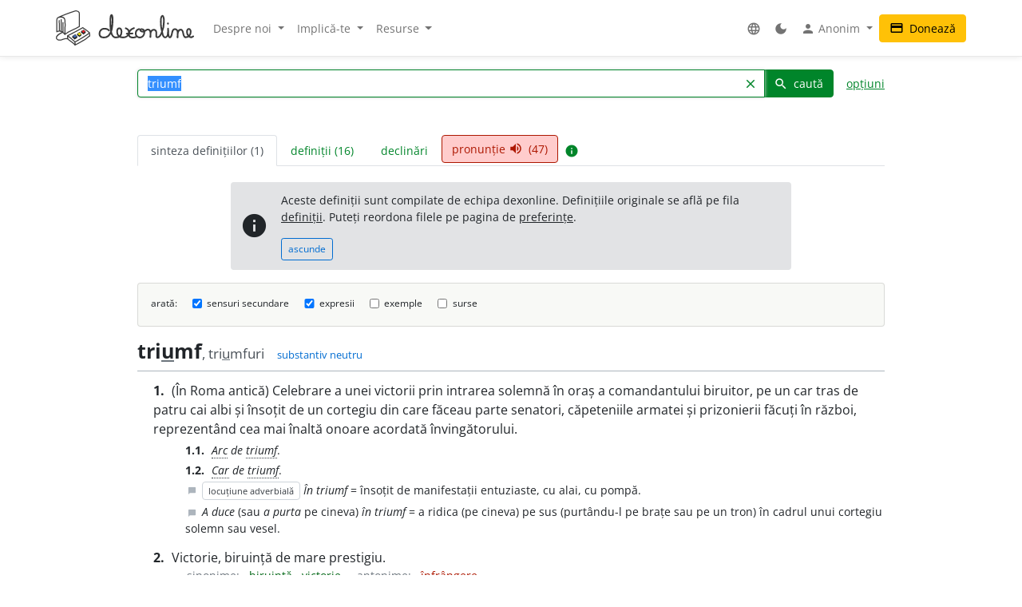

--- FILE ---
content_type: text/html; charset=UTF-8
request_url: http://www.dexonline.ro:8080/intrare/triumf/58587
body_size: 20134
content:
<!DOCTYPE html> <html> <head> <title> triumf - definiție și paradigmă | dexonline</title> <meta charset="utf-8"> <meta content="width=device-width, initial-scale=1.0, maximum-scale=3.0, user-scalable=yes" name="viewport"> <meta name="color-scheme" content="light dark"> <script>
  function applyColorScheme() {
        document.documentElement.className = getColorScheme();
  }

  function getColorScheme() {
    var ls = localStorage.getItem('colorScheme');
    if (ls) {
      return ls;
    }
    if (window.matchMedia('(prefers-color-scheme: dark)').matches) {
      return 'dark';
    }
    return 'light';
  }

  function setColorScheme(scheme) {
    localStorage.setItem('colorScheme', scheme);
    applyColorScheme();
  }

  applyColorScheme();

      window.matchMedia("(prefers-color-scheme: dark)").addEventListener(
    'change', applyColorScheme
  );
</script> <meta name="description" content="Dicționar dexonline. Definiții, antonime, conjugări, declinări, paradigme pentru triumf din dicționarele: DEX '09, MDA2, DEX '98, DLRLC, DN, MDN '00, NODEX, Șăineanu, ed. VI, Scriban, DOOM 3, DOOM 2, Ortografic, IVO-III, DER, Antonime"> <meta property="og:image" content="/img/logo/logo-og.png"> <meta property="og:type" content="website"> <meta property="og:title" content="dexonline"> <link rel="image_src" href="/img/logo/logo-og.png"> <link href="/css/merged/e724c86d4c97d12fd087b09eeebdd781.css?v=20251017212943" rel="stylesheet" type="text/css"> <script src="/js/merged/06aa857d5f18cbfd22b12d237c3d6f49.js?v=20251031005716"></script> <link rel="search" type="application/opensearchdescription+xml" href="https://dexonline.ro/static/download/dex.xml" title="Căutare dexonline.ro"> <link href="https://plus.google.com/100407552237543221945" rel="publisher"> <link rel="alternate" type="application/rss+xml" title="Cuvântul zilei" href="https://dexonline.ro/cuvantul-zilei"> <link rel="icon" type="image/svg+xml" href="/img/favicon.svg"> <link rel="apple-touch-icon" href="/img/apple-touch-icon.png"> </head> <body class="search"> <header> <nav class="navbar navbar-expand-md navbar-light mb-3"> <div class="container"> <a class="navbar-brand order-0" href="/" title="Pagina principală"> <svg xmlns="http://www.w3.org/2000/svg" width="311px" height="78.1px" viewBox="0 0 311 78.1" role="img"> <title>dexonline logo</title> <style> g { stroke: #000; stroke-linecap: round; stroke-linejoin: round; stroke-width: 1.25; } @media (prefers-color-scheme: dark) { g { stroke: #fff; } } </style> <g> <path fill="none" stroke-width="2.25" d="M75.3,50.5c-11.2,8-19.3,12.7-32.4,19.8c-6.1-6.2-9.1-8.9-16.6-13.9c12.7-6.5,20.6-10.1,34.2-18c5.9,4.3,10,6.4,15,11.3 M26.3,56.4l0.3,6.9 M42.8,70.6c0.3,1.2,0.6,4.9,0.7,6.1 M75.6,49.8l0.7,7 M26.6,63.3c6.7,6.5,10.7,6.5,16.5,13.7 M43.5,76.8c2.2-1.2,5.4-2.8,8.1-4.2c4.3-2.1,6.7-4.2,11.1-6.2c6.1-2.8,7.7-6.4,13.5-9.7 M2,47.5c7.8-3.8,14.3,0.7,18.2,6c0-8,0.5-12,0.5-20c0-13.2,0.4-18.7-9.2-18.7c-10,0-9.7,3.4-9.7,14.4C1.9,39.5,2,37.2,2,47.5 M7.5,22.6C7.6,28.2,8,40.5,8,46.1 M12.1,20.5v26.4 M15.8,27.1c0.1,6.4,0.3,18.2,0.3,21.8 M5.7,15.5c14.5-6.7,21.8-9,36.2-13.7c0.9-0.3,3.2-0.9,4.4-0.6 M20.2,53.5c10.2-9.2,21.3-10.1,32.7-17.8 M46.3,1.2c6.7,1.1,6.7,2.9,6.7,13.9c0,7.3,0,13.3,0,20.6 M15.1,48.7c-8.5,3.5-14,8.9-14,11.9c0,4.3,3.9,5.5,8.1,5.5c5.2,0,7.7-3.3,12.9-3.3c1.3,0,3.1,0.1,4.4,0.5"/> <path stroke-width="1.3887" d="M37.5,59.6c1.2,1.7,3.1,2.7,4.6,4.4l0.8-0.4c0,0,3.8-2.2,4.5-2.9l0.3-2.3l-10.1-0.8L37.5,59.6z M48.5,54.6c1.2,1.7,2.7,2.3,4.2,3.9l2.5-1.6c0,0,0.9-0.5,1.6-1.2l0.2-2.3l-8.4-0.9L48.5,54.6z M57.5,48.9c1.2,1.7,2.8,2.8,4.5,4c0,0,1.6-1.1,2.3-1.7c0.7-0.6,1.4-0.8,2.1-1.5l0.2-2.3l-9.1-0.5L57.5,48.9z"/> <path fill="#3e66b0" d="M43.9,54c1.1,1.7,2.5,2.3,3.8,3.9c-2.1,1.4-3.1,2.3-5.5,3.4c-0.1-0.1-4.3-4.1-4.6-4.2l5.9-3.5L43.9,54z"/> <path fill="#fff200" d="M52.8,49.2c1.8,1,3.5,2.3,4.2,3.8c-0.6,1-2.4,2-4.2,3c-0.8-0.9-1.5-1.2-2.5-2c-0.7-0.6-1.7-1-1.7-1.9c0-0.3,0.2-0.4,0.2-0.7C49.8,50.6,51.6,49.8,52.8,49.2z"/> <path fill="#ed1c24" d="M57.6,46.4c1.6-0.8,3.3-2.2,4.7-3.1c1.6,1.2,2.7,2.4,4.4,3.6c-1.1,1.4-2.8,2.2-4.6,3.5C60.4,48.9,59,48,57.6,46.4z"/> <path fill="none" stroke-width="3.7" d="M119.3,44.6c-1.1-1.8-3.6-3.9-11-3.9c-5.8,0-10.2,5.2-10.2,11c0,5.7,4.4,8.6,10.1,8.6c17.5,0,19.4-23,19.4-40.6c0-13.3-4.8-11.8-4.8,0.5c0,4.3,0,6.7,0,11c0,13.1,1.7,29,12.1,29c8.2,0,12.9-4.4,12.9-12.7c0-10.5-10-10.2-10,0.3c0,7.8,5.3,12.4,13.1,12.4c7.5,0,13.5-4.3,13.5-11.9c0-4.3-3.1-7-7-8.6 M175.7,39.4c-6.6,2.2-11.3,7-11.3,14c0,5.5,4.2,7,9.7,7c2.2,0,3.2-0.5,5.4-1.1 M175.7,39.4c-6.6,2.2-11.3,7-11.3,14c0,5.5,4.2,7,9.7,7c2.2,0,3.2-0.5,5.4-1.1 M159.5,51.8c5,0,7.9-0.1,12.9-0.5 M187.2,41.5c-4.9,1.2-7.5,5.3-7.5,10.2c0,4.8,4.3,8.6,9.2,8.6c5.8,0,10.2-5.1,10.2-10.9c0-5.7-2.1-7.9-7-7.7c-2.2,0.3-2.6,2.6-1.1,4c1.5,1.2,3.2,1.6,5.4,1.6c4.6,0,6.2-4.9,10.8-4.9c3.8,0,5.9,4.2,5.9,8c0,3.4-0.3,5.4-0.3,8.8c0-2.8,0.2-4.6,0.2-7.4c0-4.6,3-8.8,7.6-8.8c2.8,0,5.4,2.4,5.4,5.3c0,5.1,0,4.4,0,9.6c0,1.5,1.6,1.9,2.7,1.9c5.7,0,7.4-5.7,9.7-10.8c4-8.9,4.9-15,4.9-24.8c0-17.1-7.1-15.3-7.1,1.1c0,7.8,0.1,12,2.3,19.4c1.8,6.1,1.2,15.3,7.5,15.3c2.8,0,5.6-3.7,6-7c0.8-6.3,0.6-6.6,0.6-12.4c0.3,5.4,0.3,3.8,0.3,6.8c0,15.3,4.6,13.1,5.9,11.2c4.7-6.5,1-17,9.1-17c3.2,0,6.1,2.8,6.1,6c0,4.9,0,7.6,0,12.5c-0.2-7.8,0.2-17.3,7.3-17.3c7.9,0,3,17,10.9,17c6.6,0,11.4-5.5,11.4-12.2c0-8.2-8.4-9.2-8.4,1.3c0,5.4,7.2,14.9,13.9,8.8 M252.4,28.8l-0.1,0.9"/> </g> </svg> </a> <div class="collapse navbar-collapse order-5 order-md-2" id="navMenu"> <ul class="navbar-nav"> <li class="nav-item dropdown"> <a class="nav-link dropdown-toggle" href="#" role="button" data-bs-toggle="dropdown" aria-expanded="false"> Despre noi </a> <ul class="dropdown-menu"> <li> <a href="https://wiki.dexonline.ro/wiki/Informa%C8%9Bii" class="dropdown-item" target="_blank"> Informații </a> </li> <li> <a href="/contact" class="dropdown-item"> Contact </a> </li> <li> <a href="https://blog.dexonline.ro" class="dropdown-item"> Blog </a> </li> <li> <a href="/newsletter" class="dropdown-item"> Newsletter </a> </li> </ul> </li> <li class="nav-item dropdown"> <a class="nav-link dropdown-toggle" href="#" role="button" data-bs-toggle="dropdown" aria-expanded="false"> Implică-te </a> <ul class="dropdown-menu"> <li> <a href="https://wiki.dexonline.ro/wiki/Cum_pute%C8%9Bi_ajuta" class="dropdown-item"> Cum poți ajuta </a> </li> <li> <a href="/top" class="dropdown-item"> Topul voluntarilor </a> </li> </ul> </li> <li class="nav-item dropdown"> <a class="nav-link dropdown-toggle" href="#" role="button" data-bs-toggle="dropdown" aria-expanded="false"> Resurse </a> <ul class="dropdown-menu"> <li> <a href="https://wiki.dexonline.ro/wiki/Abrevieri" class="dropdown-item" target="_blank"> Abrevieri folosite </a> </li> <li> <a href="/articole" class="dropdown-item"> Articole lingvistice </a> </li> <li> <a href="/articol/Ghid_de_exprimare_corect%C4%83" class="dropdown-item"> Ghid de exprimare </a> </li> <li> <a href="/cuvantul-zilei" class="dropdown-item"> Cuvântul zilei </a> </li> <li> <a href="/cuvantul-lunii" class="dropdown-item"> Cuvântul lunii </a> </li> <li> <a href="/cuvinte-aleatorii" class="dropdown-item"> Cuvinte aleatorii </a> </li> <li> <a href="/scrabble" class="dropdown-item"> Scrabble </a> </li> <li> <a href="/unelte" class="dropdown-item"> Unelte </a> </li> <li> <a href="/legaturi" class="dropdown-item"> Legături externe </a> </li> </ul> </li> </ul> <ul class="navbar-nav ms-auto"> <li class="nav-item dropdown"> <a class="nav-link" href="#" role="button" data-bs-toggle="dropdown" aria-expanded="false"> <span class="material-icons ">language</span> </a> <ul class="dropdown-menu"> <li> <a href="/changeLocale?id=en_US.utf8" class="dropdown-item"> <span class="invisible"> <span class="material-icons ">done</span> </span> English </a> </li> <li> <a href="/changeLocale?id=es_ES.utf8" class="dropdown-item"> <span class="invisible"> <span class="material-icons ">done</span> </span> español </a> </li> <li> <a href="/changeLocale?id=hu_HU.utf8" class="dropdown-item"> <span class="invisible"> <span class="material-icons ">done</span> </span> magyar </a> </li> <li> <a href="/changeLocale?id=ro_RO.utf8" class="dropdown-item"> <span > <span class="material-icons ">done</span> </span> română </a> </li> </ul> </li> <li class="nav-item"> <a class="nav-link light-mode-toggle" data-mode="light" href="#" title="modul luminos"> <span class="material-icons ">light_mode</span> </a> <a class="nav-link dark-mode-toggle" data-mode="dark" href="#" title="modul întunecat"> <span class="material-icons ">dark_mode</span> </a> </li> <li class="nav-item dropdown"> <a class="nav-link dropdown-toggle" href="#" role="button" data-bs-toggle="dropdown" aria-expanded="false"> <span class="material-icons ">person</span> Anonim </a> <ul class="dropdown-menu"> <li> <a href="/preferinte" class="dropdown-item"> <span class="material-icons ">settings</span> Preferințe </a> </li> <li> <a href="/autentificare" class="dropdown-item"> <span class="material-icons ">login</span> Autentificare </a> </li> </ul> </li> </ul> </div> <a class="btn btn-warning ms-auto order-3" href="/doneaza"> <span class="material-icons ">credit_card</span> Donează </a> <button class="navbar-toggler order-4" type="button" data-bs-toggle="collapse" data-bs-target="#navMenu" aria-controls="navMenu" aria-expanded="false" aria-label="navigare"> <span class="navbar-toggler-icon"></span> </button> </div> </nav> </header> <div class="container container-narrow"> <main class="row"> <div class="col-md-12"> <section class="search"> <form action="/search.php" name="frm" onsubmit="return searchSubmit()" class="mb-4" id="searchForm"> <div class="d-flex align-items-end align-items-md-center flex-column flex-md-row"> <div class="input-group dropdown"> <input autocapitalize="off" autocomplete="off" class="dropdown-toggle form-control" data-bs-offset="0,0" data-bs-toggle="dropdown" id="searchField" maxlength="50" name="cuv" placeholder="cuvânt" type="text" value="triumf"> <ul class="dropdown-menu" data-limit="10" data-min-chars="3" id="search-autocomplete"> </ul> <button id="searchClear" class="btn btn-link " type="button"> <span class="material-icons ">clear</span> </button> <button type="submit" value="caută" id="searchButton" class="btn btn-primary"> <span class="material-icons ">search</span> caută </button> </div> <a href="#" id="advancedAnchor" class="ms-3" onclick="return toggle('advSearch')"> opțiuni </a> </div> <div class="row my-2" id="advSearch" style="display: none"> <div class="col-12 col-lg-6"> <input id="source-field-hidden" name="source" type="hidden" value=""> <div class="dropdown" id="source-field"> <button class="btn btn-sm dropdown-toggle w-100" data-bs-toggle="dropdown" type="button"> Toate dicționarele </button> <div class="dropdown-menu w-100"> <div class="dropdown-item"> <input class="form-control w-100" placeholder="alege un dicționar..." type="text"> </div> <div class="source-scrollable"> <a class="dropdown-item" href="#">Toate dicționarele</a> <a class="dropdown-item" data-value="dex09" href="#" title="Dicționarul explicativ al limbii române (ediția a II-a revăzută și adăugită)"> <span> <strong class="me-1">DEX &#039;09</strong> Dicționarul explicativ al limbii române (ediția a II-a revăzută și adăugită) </span> </a> <a class="dropdown-item" data-value="doom3" href="#" title="Dicționar ortografic, ortoepic și morfologic al limbii române, ediția a III-a"> <span> <strong class="me-1">DOOM 3</strong> Dicționar ortografic, ortoepic și morfologic al limbii române, ediția a III-a </span> </a> <a class="dropdown-item" data-value="mda2" href="#" title="Micul dicționar academic, ediția a II-a"> <span> <strong class="me-1">MDA2</strong> Micul dicționar academic, ediția a II-a </span> </a> <a class="dropdown-item" data-value="CADE" href="#" title="Dicționarul enciclopedic ilustrat"> <span> <strong class="me-1">CADE</strong> Dicționarul enciclopedic ilustrat </span> </a> <a class="dropdown-item" data-value="sinonime" href="#" title="Dicționar de sinonime"> <span> <strong class="me-1">Sinonime</strong> Dicționar de sinonime </span> </a> <a class="dropdown-item" data-value="dex16" href="#" title="Dicționarul explicativ al limbii române (ediția a II-a revăzută și adăugită)"> <span> <strong class="me-1">DEX &#039;16</strong> Dicționarul explicativ al limbii române (ediția a II-a revăzută și adăugită) </span> </a> <a class="dropdown-item" data-value="dex12" href="#" title="Dicționarul explicativ al limbii române (ediția a II-a revăzută și adăugită)"> <span> <strong class="me-1">DEX &#039;12</strong> Dicționarul explicativ al limbii române (ediția a II-a revăzută și adăugită) </span> </a> <a class="dropdown-item" data-value="intern" href="#" title="Dicționar intern dexonline"> <span> <strong class="me-1">dexonline</strong> Dicționar intern dexonline </span> </a> <a class="dropdown-item" data-value="dlr" href="#" title="Dicționar al limbii române (Dicționarul Academiei)"> <span> <strong class="me-1">DLR</strong> Dicționar al limbii române (Dicționarul Academiei) </span> </a> <a class="dropdown-item" data-value="DEXI" href="#" title="Dicționar explicativ ilustrat al limbii române"> <span> <strong class="me-1">DEXI</strong> Dicționar explicativ ilustrat al limbii române </span> </a> <a class="dropdown-item" data-value="dex" href="#" title="Dicționarul explicativ al limbii române, ediția a II-a"> <span> <strong class="me-1">DEX &#039;98</strong> Dicționarul explicativ al limbii române, ediția a II-a </span> </a> <a class="dropdown-item" data-value="dex96" href="#" title="Dicționarul explicativ al limbii române, ediția a II-a"> <span> <strong class="me-1">DEX &#039;96</strong> Dicționarul explicativ al limbii române, ediția a II-a </span> </a> <a class="dropdown-item" data-value="dexs88" href="#" title="Supliment la Dicționarul explicativ al limbii române"> <span> <strong class="me-1">DEX-S</strong> Supliment la Dicționarul explicativ al limbii române </span> </a> <a class="dropdown-item" data-value="dex84" href="#" title="Dicționarul explicativ al limbii române"> <span> <strong class="me-1">DEX &#039;84</strong> Dicționarul explicativ al limbii române </span> </a> <a class="dropdown-item" data-value="dex75" href="#" title="Dicționarul explicativ al limbii române"> <span> <strong class="me-1">DEX &#039;75</strong> Dicționarul explicativ al limbii române </span> </a> <a class="dropdown-item" data-value="dlrlc" href="#" title="Dicționarul limbii romîne literare contemporane"> <span> <strong class="me-1">DLRLC</strong> Dicționarul limbii romîne literare contemporane </span> </a> <a class="dropdown-item" data-value="dlrm" href="#" title="Dicționarul limbii române moderne"> <span> <strong class="me-1">DLRM</strong> Dicționarul limbii române moderne </span> </a> <a class="dropdown-item" data-value="mda" href="#" title="Micul dicționar academic"> <span> <strong class="me-1">MDA</strong> Micul dicționar academic </span> </a> <a class="dropdown-item" data-value="doom2" href="#" title="Dicționar ortografic, ortoepic și morfologic al limbii române, ediția a II-a revăzută și adăugită"> <span> <strong class="me-1">DOOM 2</strong> Dicționar ortografic, ortoepic și morfologic al limbii române, ediția a II-a revăzută și adăugită </span> </a> <a class="dropdown-item" data-value="doom" href="#" title="Dicționar ortografic, ortoepic și morfologic al limbii române"> <span> <strong class="me-1">DOOM</strong> Dicționar ortografic, ortoepic și morfologic al limbii române </span> </a> <a class="dropdown-item" data-value="dor" href="#" title="Marele dicționar ortografic al limbii române"> <span> <strong class="me-1">DOR</strong> Marele dicționar ortografic al limbii române </span> </a> <a class="dropdown-item" data-value="do" href="#" title="Dicționar ortografic al limbii române"> <span> <strong class="me-1">Ortografic</strong> Dicționar ortografic al limbii române </span> </a> <a class="dropdown-item" data-value="dmlr" href="#" title="Dictionnaire morphologique de la langue roumaine"> <span> <strong class="me-1">DMLR</strong> Dictionnaire morphologique de la langue roumaine </span> </a> <a class="dropdown-item" data-value="DGS" href="#" title="Dicționar General de Sinonime al Limbii Române"> <span> <strong class="me-1">DGS</strong> Dicționar General de Sinonime al Limbii Române </span> </a> <a class="dropdown-item" data-value="Sinonime82" href="#" title="Dicționarul de sinonime al limbii române"> <span> <strong class="me-1">Sinonime82</strong> Dicționarul de sinonime al limbii române </span> </a> <a class="dropdown-item" data-value="das" href="#" title="Dicționar analogic și de sinonime al limbii române"> <span> <strong class="me-1">DAS</strong> Dicționar analogic și de sinonime al limbii române </span> </a> <a class="dropdown-item" data-value="antonime" href="#" title="Dicționar de antonime"> <span> <strong class="me-1">Antonime</strong> Dicționar de antonime </span> </a> <a class="dropdown-item" data-value="dn" href="#" title="Dicționar de neologisme"> <span> <strong class="me-1">DN</strong> Dicționar de neologisme </span> </a> <a class="dropdown-item" data-value="mdn08" href="#" title="Marele dicționar de neologisme (ediția a 10-a, revăzută, augmentată și actualizată)"> <span> <strong class="me-1">MDN &#039;08</strong> Marele dicționar de neologisme (ediția a 10-a, revăzută, augmentată și actualizată) </span> </a> <a class="dropdown-item" data-value="mdn00" href="#" title="Marele dicționar de neologisme"> <span> <strong class="me-1">MDN &#039;00</strong> Marele dicționar de neologisme </span> </a> <a class="dropdown-item" data-value="dcr2" href="#" title="Dicționar de cuvinte recente, ediția a II-a"> <span> <strong class="me-1">DCR2</strong> Dicționar de cuvinte recente, ediția a II-a </span> </a> <a class="dropdown-item" data-value="dlrc" href="#" title="Dicționar al limbii române contemporane"> <span> <strong class="me-1">DLRC</strong> Dicționar al limbii române contemporane </span> </a> <a class="dropdown-item" data-value="der" href="#" title="Dicționarul etimologic român"> <span> <strong class="me-1">DER</strong> Dicționarul etimologic român </span> </a> <a class="dropdown-item" data-value="ger" href="#" title="Etimologii romînești"> <span> <strong class="me-1">GER</strong> Etimologii romînești </span> </a> <a class="dropdown-item" data-value="gaer" href="#" title="Alte etimologii românești"> <span> <strong class="me-1">GAER</strong> Alte etimologii românești </span> </a> <a class="dropdown-item" data-value="dei" href="#" title="Dicționar enciclopedic ilustrat"> <span> <strong class="me-1">DEI</strong> Dicționar enciclopedic ilustrat </span> </a> <a class="dropdown-item" data-value="nodex" href="#" title="Noul dicționar explicativ al limbii române"> <span> <strong class="me-1">NODEX</strong> Noul dicționar explicativ al limbii române </span> </a> <a class="dropdown-item" data-value="dlrlv" href="#" title="Dicționarul limbii române literare vechi (1640-1780) - Termeni regionali"> <span> <strong class="me-1">DLRLV</strong> Dicționarul limbii române literare vechi (1640-1780) - Termeni regionali </span> </a> <a class="dropdown-item" data-value="dar" href="#" title="Dicționar de arhaisme și regionalisme"> <span> <strong class="me-1">DAR</strong> Dicționar de arhaisme și regionalisme </span> </a> <a class="dropdown-item" data-value="dsl" href="#" title="Dicționar General de Științe. Științe ale limbii"> <span> <strong class="me-1">DSL</strong> Dicționar General de Științe. Științe ale limbii </span> </a> <a class="dropdown-item" data-value="dgssl" href="#" title="Dicționar general de științe. Științe ale limbii"> <span> <strong class="me-1">DGSSL</strong> Dicționar general de științe. Științe ale limbii </span> </a> <a class="dropdown-item" data-value="mitologică" href="#" title="Mic dicționar mitologic greco-roman"> <span> <strong class="me-1">Mitologic</strong> Mic dicționar mitologic greco-roman </span> </a> <a class="dropdown-item" data-value="dulr6" href="#" title="Dicționar universal al limbei române, ediția a VI-a"> <span> <strong class="me-1">Șăineanu, ed. VI</strong> Dicționar universal al limbei române, ediția a VI-a </span> </a> <a class="dropdown-item" data-value="scriban" href="#" title="Dicționaru limbii românești"> <span> <strong class="me-1">Scriban</strong> Dicționaru limbii românești </span> </a> <a class="dropdown-item" data-value="dgl" href="#" title="Dicționar al greșelilor de limbă"> <span> <strong class="me-1">DGL</strong> Dicționar al greșelilor de limbă </span> </a> <a class="dropdown-item" data-value="dps" href="#" title="Dicționar de termeni – Sedimentologie - Petrologie sedimentară - Sisteme depoziționale"> <span> <strong class="me-1">Petro-Sedim</strong> Dicționar de termeni – Sedimentologie - Petrologie sedimentară - Sisteme depoziționale </span> </a> <a class="dropdown-item" data-value="gta" href="#" title="Glosar de termeni aviatici"> <span> <strong class="me-1">GTA</strong> Glosar de termeni aviatici </span> </a> <a class="dropdown-item" data-value="dge" href="#" title="Dicționar gastronomic explicativ"> <span> <strong class="me-1">DGE</strong> Dicționar gastronomic explicativ </span> </a> <a class="dropdown-item" data-value="dtm" href="#" title="Dicționar de termeni muzicali"> <span> <strong class="me-1">DTM</strong> Dicționar de termeni muzicali </span> </a> <a class="dropdown-item" data-value="religios" href="#" title="Dicționar religios"> <span> <strong class="me-1">D.Religios</strong> Dicționar religios </span> </a> <a class="dropdown-item" data-value="argou" href="#" title="Dicționar de argou al limbii române"> <span> <strong class="me-1">Argou</strong> Dicționar de argou al limbii române </span> </a> <a class="dropdown-item" data-value="dram3" href="#" title="Dicționar de regionalisme și arhaisme din Maramureș, ediția a treia"> <span> <strong class="me-1">DRAM 2021</strong> Dicționar de regionalisme și arhaisme din Maramureș, ediția a treia </span> </a> <a class="dropdown-item" data-value="dram15" href="#" title="Dicționar de regionalisme și arhaisme din Maramureș, ediția a doua"> <span> <strong class="me-1">DRAM 2015</strong> Dicționar de regionalisme și arhaisme din Maramureș, ediția a doua </span> </a> <a class="dropdown-item" data-value="dram" href="#" title="Dicționar de regionalisme și arhaisme din Maramureș"> <span> <strong class="me-1">DRAM</strong> Dicționar de regionalisme și arhaisme din Maramureș </span> </a> <a class="dropdown-item" data-value="de" href="#" title="Dicționar enciclopedic"> <span> <strong class="me-1">DE</strong> Dicționar enciclopedic </span> </a> <a class="dropdown-item" data-value="dtl" href="#" title="Dicționar de termeni lingvistici"> <span> <strong class="me-1">DTL</strong> Dicționar de termeni lingvistici </span> </a> <a class="dropdown-item" data-value="dmg" href="#" title="Dicționar de matematici generale"> <span> <strong class="me-1">DMG</strong> Dicționar de matematici generale </span> </a> <a class="dropdown-item" data-value="don" href="#" title="Dicționar Onomastic Romînesc"> <span> <strong class="me-1">Onomastic</strong> Dicționar Onomastic Romînesc </span> </a> <a class="dropdown-item" data-value="meo" href="#" title="Mică Enciclopedie Onomastică"> <span> <strong class="me-1">MEO</strong> Mică Enciclopedie Onomastică </span> </a> <a class="dropdown-item" data-value="DifSem" href="#" title="Dificultăți semantice"> <span> <strong class="me-1">DifSem</strong> Dificultăți semantice </span> </a> <a class="dropdown-item" data-value="neoficial" href="#" title="Definiții ale unor cuvinte care nu există în alte dicționare"> <span> <strong class="me-1">Neoficial</strong> Definiții ale unor cuvinte care nu există în alte dicționare </span> </a> <a class="dropdown-item" data-value="dendrofloricol" href="#" title="Dicționar dendrofloricol"> <span> <strong class="me-1">DFL</strong> Dicționar dendrofloricol </span> </a> <a class="dropdown-item" data-value="dlra" href="#" title="Dicționar al limbii române actuale (ediția a II-a revăzută și adăugită)"> <span> <strong class="me-1">DLRA</strong> Dicționar al limbii române actuale (ediția a II-a revăzută și adăugită) </span> </a> <a class="dropdown-item" data-value="dets" href="#" title="Dicționar etimologic de termeni științifici"> <span> <strong class="me-1">DETS</strong> Dicționar etimologic de termeni științifici </span> </a> <a class="dropdown-item" data-value="dfs" href="#" title="Dicționarul figurilor de stil"> <span> <strong class="me-1">DFS</strong> Dicționarul figurilor de stil </span> </a> <a class="dropdown-item" data-value="dan" href="#" title="Dicționarul Actualizat de Neologisme"> <span> <strong class="me-1">DAN</strong> Dicționarul Actualizat de Neologisme </span> </a> <a class="dropdown-item" data-value="lex.ro" href="#" title="Legislația României"> <span> <strong class="me-1">Legi România</strong> Legislația României </span> </a> <a class="dropdown-item" data-value="psi" href="#" title="Dicționar de psihologie"> <span> <strong class="me-1">psi</strong> Dicționar de psihologie </span> </a> <a class="dropdown-item" data-value="mdo" href="#" title="Mic Dicționar Ortografic"> <span> <strong class="me-1">MDO</strong> Mic Dicționar Ortografic </span> </a> <a class="dropdown-item" data-value="dex-scolar" href="#" title="Dicționar explicativ școlar"> <span> <strong class="me-1">DEX-școlar</strong> Dicționar explicativ școlar </span> </a> <a class="dropdown-item" data-value="ivo3" href="#" title="Îndreptar și vocabular ortografic (ediția a III-a, revăzută și completată)"> <span> <strong class="me-1">IVO-III</strong> Îndreptar și vocabular ortografic (ediția a III-a, revăzută și completată) </span> </a> <a class="dropdown-item" data-value="din" href="#" title="Dicționar normativ al limbii române ortografic, ortoepic, morfologic și practic"> <span> <strong class="me-1">DIN</strong> Dicționar normativ al limbii române ortografic, ortoepic, morfologic și practic </span> </a> <a class="dropdown-item" data-value="terminologie-literara" href="#" title="Mic dicționar îndrumător în terminologia literară"> <span> <strong class="me-1">MDTL</strong> Mic dicționar îndrumător în terminologia literară </span> </a> <a class="dropdown-item" data-value="cecc" href="#" title="Dicționar de cuvinte, expresii, citate celebre"> <span> <strong class="me-1">CECC</strong> Dicționar de cuvinte, expresii, citate celebre </span> </a> <a class="dropdown-item" data-value="pub" href="#" title="publicitate"> <span> <strong class="me-1">publicitate</strong> publicitate </span> </a> <a class="dropdown-item" data-value="expert" href="#" title="Dicționar de citate din experți"> <span> <strong class="me-1">expert</strong> Dicționar de citate din experți </span> </a> <a class="dropdown-item" data-value="dlr-tom01" href="#" title="Dicționarul limbii române - tomul I (ediție anastatică)"> <span> <strong class="me-1">DLR - tomul I</strong> Dicționarul limbii române - tomul I (ediție anastatică) </span> </a> <a class="dropdown-item" data-value="dlr-tom02" href="#" title="Dicționarul limbii române - tomul II (ediție anastatică)"> <span> <strong class="me-1">DLR - tomul II</strong> Dicționarul limbii române - tomul II (ediție anastatică) </span> </a> <a class="dropdown-item" data-value="dlr-tom03" href="#" title="Dicționarul limbii române - tomul III (ediție anastatică)"> <span> <strong class="me-1">DLR - tomul III</strong> Dicționarul limbii române - tomul III (ediție anastatică) </span> </a> <a class="dropdown-item" data-value="dlr-tom04" href="#" title="Dicționarul limbii române - tomul IV (ediție anastatică)"> <span> <strong class="me-1">DLR - tomul IV</strong> Dicționarul limbii române - tomul IV (ediție anastatică) </span> </a> <a class="dropdown-item" data-value="dlr-tom05" href="#" title="Dicționarul limbii române - tomul V (ediție anastatică)"> <span> <strong class="me-1">DLR - tomul V</strong> Dicționarul limbii române - tomul V (ediție anastatică) </span> </a> <a class="dropdown-item" data-value="dlr-tom06" href="#" title="Dicționarul limbii române - tomul VI (ediție anastatică)"> <span> <strong class="me-1">DLR - tomul VI</strong> Dicționarul limbii române - tomul VI (ediție anastatică) </span> </a> <a class="dropdown-item" data-value="dlr-tom07" href="#" title="Dicționarul limbii române - tomul VII (ediție anastatică)"> <span> <strong class="me-1">DLR - tomul VII</strong> Dicționarul limbii române - tomul VII (ediție anastatică) </span> </a> <a class="dropdown-item" data-value="dlr-tom08" href="#" title="Dicționarul limbii române - tomul VIII (ediție anastatică)"> <span> <strong class="me-1">DLR - tomul VIII</strong> Dicționarul limbii române - tomul VIII (ediție anastatică) </span> </a> <a class="dropdown-item" data-value="dlr-tom09" href="#" title="Dicționarul limbii române - tomul IX (ediție anastatică)"> <span> <strong class="me-1">DLR - tomul IX</strong> Dicționarul limbii române - tomul IX (ediție anastatică) </span> </a> <a class="dropdown-item" data-value="dlr-tom10" href="#" title="Dicționarul limbii române - tomul X - N–O (ediție anastatică)"> <span> <strong class="me-1">DLR - tomul X</strong> Dicționarul limbii române - tomul X - N–O (ediție anastatică) </span> </a> <a class="dropdown-item" data-value="dlr-tom11" href="#" title="Dicționarul limbii române - tomul XI (ediție anastatică)"> <span> <strong class="me-1">DLR - tomul XI</strong> Dicționarul limbii române - tomul XI (ediție anastatică) </span> </a> <a class="dropdown-item" data-value="dlr-tom12" href="#" title="Dicționarul limbii române - tomul XII (ediție anastatică)"> <span> <strong class="me-1">DLR - tomul XII</strong> Dicționarul limbii române - tomul XII (ediție anastatică) </span> </a> <a class="dropdown-item" data-value="dlr-tom13" href="#" title="Dicționarul limbii române - tomul XIII (ediție anastatică)"> <span> <strong class="me-1">DLR - tomul XIII</strong> Dicționarul limbii române - tomul XIII (ediție anastatică) </span> </a> <a class="dropdown-item" data-value="dlr-tom14" href="#" title="Dicționarul limbii române - tomul XIV (ediție anastatică)"> <span> <strong class="me-1">DLR - tomul XIV</strong> Dicționarul limbii române - tomul XIV (ediție anastatică) </span> </a> <a class="dropdown-item" data-value="dlr-tom15" href="#" title="Dicționarul limbii române - tomul XV (ediție anastatică)"> <span> <strong class="me-1">DLR - tomul XV</strong> Dicționarul limbii române - tomul XV (ediție anastatică) </span> </a> <a class="dropdown-item" data-value="dlr-tom16" href="#" title="Dicționarul limbii române - tomul XVI (ediție anastatică)"> <span> <strong class="me-1">DLR - tomul XVI</strong> Dicționarul limbii române - tomul XVI (ediție anastatică) </span> </a> <a class="dropdown-item" data-value="dlr-tom17" href="#" title="Dicționarul limbii române - tomul XVII (ediție anastatică)"> <span> <strong class="me-1">DLR - tomul XVII</strong> Dicționarul limbii române - tomul XVII (ediție anastatică) </span> </a> <a class="dropdown-item" data-value="dlr-tom18" href="#" title="Dicționarul limbii române - tomul XVIII (ediție anastatică)"> <span> <strong class="me-1">DLR - tomul XVIII</strong> Dicționarul limbii române - tomul XVIII (ediție anastatică) </span> </a> <a class="dropdown-item" data-value="dlr-tom19" href="#" title="Dicționarul limbii române - tomul XIX (ediție anastatică)"> <span> <strong class="me-1">DLR - tomul XIX</strong> Dicționarul limbii române - tomul XIX (ediție anastatică) </span> </a> <a class="dropdown-item" data-value="dcr3" href="#" title="Dicționar de cuvinte recente, ediția a III-a"> <span> <strong class="me-1">DCR3</strong> Dicționar de cuvinte recente, ediția a III-a </span> </a> <a class="dropdown-item" data-value="lex.md" href="#" title="Legislația Republicii Moldova"> <span> <strong class="me-1">Legi Moldova</strong> Legislația Republicii Moldova </span> </a> </div> </div> </div> </div> <div class="col-12 col-lg-6 d-flex align-items-lg-center"> <div class="form-check flex-grow-1" > <input id="cb-6910681ea9643" type="checkbox" class="form-check-input " name="text" > <label for="cb-6910681ea9643" class="form-check-label" > Caută în tot textul definițiilor </label> </div> <a href="https://wiki.dexonline.ro/wiki/Ajutor_pentru_căutare" target="_blank"> <span class="material-icons ">help</span> ajutor </a> </div> </div> </form> </section> <section class="banner-section" data-placement="default"> <ins id="revive-container" data-revive-zoneid="" data-revive-id="f5bd0e4f25d7142abd5ac52d3d518b1c"></ins> <script>
  reviveInit({"url":"https:\/\/dexonline.ro\/revive\/www\/delivery\/asyncjs.php","id":"f5bd0e4f25d7142abd5ac52d3d518b1c","sizes":[[2184,270,14],[1456,180,13],[728,90,1],[364,45,12],[320,50,2]],"maxHeight":0.25});
</script> </section> <ul class="nav nav-tabs" role="tablist"> <li class="nav-item" role="presentation"> <button aria-controls="tab_2" aria-selected="true" class="nav-link active" data-bs-target="#tab_2" data-bs-toggle="tab" data-permalink="/intrare/triumf/58587/sinteza" role="tab" type="button"> sinteza definițiilor (1) </button> </li> <li class="nav-item" role="presentation"> <button aria-controls="tab_0" aria-selected="false" class="nav-link " data-bs-target="#tab_0" data-bs-toggle="tab" data-permalink="/intrare/triumf/58587/definitii" role="tab" type="button"> definiții (16) </button> </li> <li class="nav-item" role="presentation"> <button aria-controls="tab_1" aria-selected="false" class="nav-link " data-bs-target="#tab_1" data-bs-toggle="tab" data-permalink="/intrare/triumf/58587/paradigma" role="tab" type="button"> declinări </button> </li> <li class="nav-item" role="presentation"> <button aria-controls="tab_5" aria-selected="false" class="btn btn-danger " data-bs-target="#tab_5" data-bs-toggle="tab" data-permalink="/intrare/triumf/58587/pronuntie" role="tab" type="button"> pronunție <span class="material-icons ">volume_up</span> (47) </button> </li> <li class="align-self-center ms-2"> <a id="tabAdvertiser" href="#"> <span class="material-icons ">info</span> </a> </li> </ul> <div class="tab-content"> <div role="tabpanel" class="tab-pane " id="tab_0"> <h3> 16 definiții pentru <span class="entryName">triumf</span> <span class="tagList"> </span> </h3> <span class="ms-5"> din care </span> <ul class="d-inline list-inline ms-2"> <li class="list-inline-item"> <a class="cat-link" href="#cat-1"> explicative DEX </a> <span class="text-muted">(10)</span> </li> <li class="list-inline-item"> <a class="cat-link" href="#cat-2"> ortografice DOOM </a> <span class="text-muted">(4)</span> </li> <li class="list-inline-item"> <a class="cat-link" href="#cat-4"> etimologice </a> <span class="text-muted">(1)</span> </li> <li class="list-inline-item"> <a class="cat-link" href="#cat-9"> antonime </a> <span class="text-muted">(1)</span> </li> </ul> <div class="callout callout-secondary mt-5" id="cat-1"> <h3>Explicative DEX</h3> </div> <div class=" defWrapper "> <p class="mb-2 read-more" data-read-more-lines="15"> <span class="def" title="Clic pentru a naviga la acest cuvânt"> <b>TRI<span class="tonic-accent">U</span>MF,</b> <i>triumfuri,</i> <abbr class="abbrev" data-bs-toggle="popover" data-bs-content="substantiv neutru">s. n.</abbr> <b>1.</b> (În Roma antică) Celebrare a unei victorii prin intrarea solemnă în oraș a comandantului biruitor, pe un car tras de patru cai albi și însoțit de un cortegiu din care făceau parte senatori, căpeteniile armatei și prizonierii făcuți în război, reprezentând cea mai înaltă onoare acordată învingătorului. ◊ <abbr class="abbrev" data-bs-toggle="popover" data-bs-content="expresie">Expr.</abbr> <i>A duce</i> (sau <i>a purta pe cineva) în triumf</i> = a ridica (pe cineva) pe sus (purtându-l pe brațe sau pe un tron) în cadrul unui cortegiu solemn sau vesel. <b>2.</b> Victorie, biruință de mare prestigiu; <i><abbr class="abbrev" data-bs-toggle="popover" data-bs-content="figurat">fig.</abbr></i> succes moral, reușită, izbândă deosebită. [<abbr class="abbrev" data-bs-toggle="popover" data-bs-content="pronunțat">Pr.</abbr>: <i>tri-umf</i>] – Din <abbr class="abbrev" data-bs-toggle="popover" data-bs-content="limba latină">lat.</abbr> <b>triumphus,</b> <abbr class="abbrev" data-bs-toggle="popover" data-bs-content="limba franceză">fr.</abbr> <b>triomphe.</b> </span> </p> <div class="defDetails small text-muted"> <ul class="list-inline mb-0 "> <li class="list-inline-item"> sursa: <a class="ref" href="/sursa/dex09" title="Dicționarul explicativ al limbii române (ediția a II-a revăzută și adăugită), 2009" >DEX &#039;09 (2009) </a> </li> <li class="list-inline-item"> adăugată de <a href="/utilizator/blaurb.">blaurb.</a> </li> <li class="list-inline-item dropup"> <a href="#" class="dropdown-toggle" data-bs-toggle="dropdown"> acțiuni </a> <ul class="dropdown-menu"> <li> <a href="/definitie/triumf/835901" class="dropdown-item" title="link direct către această definiție"> <span class="material-icons ">link</span> permalink </a> </li> </ul> </li> </ul> <div id="typoModal" class="modal fade" tabindex="-1" role="dialog"> <div class="modal-dialog"> <div class="modal-content"> <form id="typoHtmlForm" method="post" onsubmit="return submitTypoForm();"> <div class="modal-header"> <h4 class="modal-title">Semnalează o greșeală</h4> <button type="button" class="btn-close" data-bs-dismiss="modal" aria-label="Close"> </button> </div> <div class="modal-body"> <textarea
              class="form-control"
              id="typoTextarea"
              cols="40"
              rows="3"
              maxlength="400"
              placeholder="vă rugăm descrieți problema în maximum 400 de caractere"
            ></textarea> <input type="hidden" name="definitionId" value=""> <p class="mt-3">Note:</p> <ul> <li> <strong> Unele dicționare (de exemplu <em>Scriban</em>) folosesc grafia veche. Aceasta nu este o greșeală de tipar. </strong> </li> <li> În general, preluăm definițiile fără modificări, dar putem face comentarii pe marginea lor. Vă rugăm să nu ne semnalați greșeli semantice decât în situații evidente. </li> </ul> </div> <div class="modal-footer"> <button class="btn btn-primary" id="typoSubmit" type="submit">trimite</button> <button class="btn btn-link" data-bs-dismiss="modal">anulează</button> </div> </form> </div> </div> </div> <div id="typoConfModal" class="modal fade" tabindex="-1" role="dialog"> <div class="modal-dialog"> <div class="modal-content"> <div class="modal-header"> <h4 class="modal-title">Semnalează o greșeală</h4> <button type="button" class="btn-close" data-bs-dismiss="modal" aria-label="Close"> </button> </div> <div class="modal-body"> Vă mulțumim pentru semnalare! </div> <div class="modal-footer"> <button class="btn btn-link" data-bs-dismiss="modal">închide</button> </div> </div> </div> </div> <script>
    $(function() {
      $('#typoModal, #typoConfModal').detach().appendTo('body');
    });
  </script> </div> </div> <div class=" defWrapper "> <p class="mb-2 read-more" data-read-more-lines="15"> <span class="def" title="Clic pentru a naviga la acest cuvânt"> <b><i>tri<span class="tonic-accent">u</span>mf</i></b> <i><abbr class="abbrev" data-bs-toggle="popover" data-bs-content="substantiv neutru">sn</abbr></i> [<abbr class="abbrev" data-bs-toggle="popover" data-bs-content="atestare(a)">At:</abbr> ȘINCAI, HR. I, 2/23 / <abbr class="abbrev" data-bs-toggle="popover" data-bs-content="pronunțat">P:</abbr> <i>tri-u~</i> / <abbr class="abbrev" data-bs-toggle="popover" data-bs-content="variantă, variante(le)">V:</abbr> (<abbr class="abbrev" data-bs-toggle="popover" data-bs-content="învechit">înv</abbr>) <b><i>-i<span class="tonic-accent">o</span>mf</i></b> / <abbr class="abbrev" data-bs-toggle="popover" data-bs-content="plural">Pl</abbr>: <i>~uri,</i> (<abbr class="abbrev" data-bs-toggle="popover" data-bs-content="învechit">înv</abbr>) <i>~e</i> / <abbr class="abbrev" data-bs-toggle="popover" data-bs-content="etimologie, etimologia">E:</abbr> <abbr class="abbrev" data-bs-toggle="popover" data-bs-content="latină, latinesc(ul)">lat</abbr> <b><i>triumphus,</i></b> <abbr class="abbrev" data-bs-toggle="popover" data-bs-content="franceză, francez(ul)">fr</abbr> <b><i>triomphe</i></b>] <b>1</b> (În Roma antică) Onoare maximă acordată de către senat unui conducător militar victorios, constând în intrarea fastuoasă a acestuia în Roma, pe un car tras de patru cai albi, urmat de armata învingătoare, de captivi și de prăzile făcute. <b>2</b> (<abbr class="abbrev" data-bs-toggle="popover" data-bs-content="învechit">Înv</abbr>; <abbr class="abbrev" data-bs-toggle="popover" data-bs-content="în locuțiunea adverbială">îlav</abbr>) <b>În</b> (sau <b>cu</b>) ~ Însoțit de manifestări entuziaste. <b>3</b> (<abbr class="abbrev" data-bs-toggle="popover" data-bs-content="în expresia">Îe</abbr>) <b>A duce</b> (sau <b>a purta) pe cineva în</b> ~ A ridica pe cineva pe sus (purtându-l pe brațe sau pe un tron) în cadrul unui cortegiu solemn sau vesel. <b>4</b> Victorie de mare prestigiu în război <abbr class="abbrev" data-bs-toggle="popover" data-bs-content="sinonim">Si:</abbr> <i>biruință.</i> <b>5</b> (<abbr class="abbrev" data-bs-toggle="popover" data-bs-content="figurat(ă)">Fig</abbr>) Succes moral <abbr class="abbrev" data-bs-toggle="popover" data-bs-content="sinonim">Si:</abbr> <i>reușită.</i> <b>6</b> (<abbr class="abbrev" data-bs-toggle="popover" data-bs-content="figurat(ă)">Fig</abbr>) Motiv de glorie <abbr class="abbrev" data-bs-toggle="popover" data-bs-content="sinonim">Si:</abbr> <i>fală.</i> </span> </p> <div class="defDetails small text-muted"> <ul class="list-inline mb-0 "> <li class="list-inline-item"> sursa: <a class="ref" href="/sursa/mda2" title="Micul dicționar academic, ediția a II-a, 2010" >MDA2 (2010) </a> </li> <li class="list-inline-item"> adăugată de <a href="/utilizator/blaurb.">blaurb.</a> </li> <li class="list-inline-item dropup"> <a href="#" class="dropdown-toggle" data-bs-toggle="dropdown"> acțiuni </a> <ul class="dropdown-menu"> <li> <a href="/definitie/triumf/1208802" class="dropdown-item" title="link direct către această definiție"> <span class="material-icons ">link</span> permalink </a> </li> </ul> </li> </ul> </div> </div> <div class=" defWrapper "> <p class="mb-2 read-more" data-read-more-lines="15"> <span class="def" title="Clic pentru a naviga la acest cuvânt"> <b>TRI<span class="tonic-accent">U</span>MF,</b> <i>triumfuri,</i> <abbr class="abbrev" data-bs-toggle="popover" data-bs-content="substantiv neutru">s. n.</abbr> <b>1.</b> (În Roma antică) Celebrare a unei victorii prin intrarea solemnă în oraș a comandantului biruitor, pe un car tras de patru cai albi și însoțit de un cortegiu din care făceau parte senatori, căpeteniile armatei și prizonierii făcuți în război, reprezentând cea mai înaltă onoare acordată învingătorului. ◊ <abbr class="abbrev" data-bs-toggle="popover" data-bs-content="expresie">Expr.</abbr> <i>A duce</i> (sau <i>a purta pe</i> cineva) <i>în triumf</i> = a ridica (pe cineva) pe sus (purtându-l pe brațe sau pe un tron) în cadrul unui cortegiu solemn sau vesel. <b>2.</b> Victorie, biruință de mare prestigiu; <i><abbr class="abbrev" data-bs-toggle="popover" data-bs-content="figurat">fig.</abbr></i> succes moral, reușită, izbândă deosebită. [<abbr class="abbrev" data-bs-toggle="popover" data-bs-content="pronunțat">Pr.</abbr>: <i>tri-umf</i>] – Din <abbr class="abbrev" data-bs-toggle="popover" data-bs-content="limba latină">lat.</abbr> <b>triumphus,</b> <abbr class="abbrev" data-bs-toggle="popover" data-bs-content="limba franceză">fr.</abbr> <b>triomphe.</b> </span> </p> <div class="defDetails small text-muted"> <ul class="list-inline mb-0 "> <li class="list-inline-item"> sursa: <a class="ref" href="/sursa/dex" title="Dicționarul explicativ al limbii române, ediția a II-a, 1998" >DEX &#039;98 (1998) </a> </li> <li class="list-inline-item"> adăugată de <a href="/utilizator/LauraGellner">LauraGellner</a> </li> <li class="list-inline-item dropup"> <a href="#" class="dropdown-toggle" data-bs-toggle="dropdown"> acțiuni </a> <ul class="dropdown-menu"> <li> <a href="/definitie/triumf/56547" class="dropdown-item" title="link direct către această definiție"> <span class="material-icons ">link</span> permalink </a> </li> </ul> </li> </ul> </div> </div> <div class=" defWrapper "> <p class="mb-2 read-more" data-read-more-lines="15"> <span class="def" title="Clic pentru a naviga la acest cuvânt"> <b>TRI<span class="tonic-accent">U</span>MF,</b> <i>triumfuri,</i> <abbr class="abbrev" data-bs-toggle="popover" data-bs-content="substantiv neutru">s. n.</abbr> <b>1.</b> (În vechea Romă) Celebrarea victoriei, prin ceremonia intrării solemne în oraș a comandantului biruitor, pe un car tras de patru cai albi și însoțit de un cortegiu din care făceau parte senatorii, ofițerii principali din armată și prizonierii făcuți în război. <i>Consulii și generalii romani, încărcați de trofee și osteniți de victorii, se retrăgeau la coarnele plugului. Acolo, bătrîni și dezamăgiți, în pacea rustică, găseau consolarea...</i> <i>pentru zădărnicia tuturor triumfurilor.</i> <span class="small-caps-l"><abbr class="abbrev" data-bs-toggle="popover" data-bs-content="Cezar Petrescu, <i>Comoara regelui Dromichet</i>. Roman. [București], Editura «Naționala» S. Ciornei, [1931].">C. PETRESCU, R. DR.</abbr></span> 39. ◊ <i>Arc de triumf</i> <abbr class="abbrev" data-bs-toggle="popover" data-bs-content="vezi">v.</abbr> <span class="spaced">arc.</span> <i>Car de triumf</i> <abbr class="abbrev" data-bs-toggle="popover" data-bs-content="vezi">v.</abbr> <span class="spaced">car.</span> ◊ <span class="spaced"><abbr class="abbrev" data-bs-toggle="popover" data-bs-content="locuțiune adverbială">Loc. adv.</abbr></span> <b>În triumf</b> = însoțit de manifestații entuziaste, cu alai, cu pompă. ◊ <span class="spaced"><abbr class="abbrev" data-bs-toggle="popover" data-bs-content="expresie">Expr.</abbr></span> <b>A duce</b> (sau <b>a purta) pe cineva în triumf</b> = a ridica pe cineva în sus (purtîndu-l pe brațe sau pe un tron) în cadrul unui cortegiu, solemn sau vesel. <i>Cînd ieșii afară, unii mă sărutară, alții mă purtară în triumf.</i> <span class="small-caps-l"><abbr class="abbrev" data-bs-toggle="popover" data-bs-content="Dimitrie Bolintineanu, <i>Opere</i>. [București], Editura de stat pentru literatură științifică și didactică, 1951.">BOLINTINEANU, O.</abbr></span> 410. <b>2.</b> Victorie, biruință. <i>Cu cît lupta se va da mai organizat, cu atît triumful va fi mai sigur.</i> <span class="small-caps-l"><abbr class="abbrev" data-bs-toggle="popover" data-bs-content="Alexandru Sahia, <i>Nuvele</i>. [București], Editura de stat, [1948].">SAHIA, N.</abbr></span> 40. ♦ <span class="spaced"><abbr class="abbrev" data-bs-toggle="popover" data-bs-content="figurat">Fig.</abbr></span> Succes moral, reușită, izbîndă. <i>Lupta împotriva concepțiilor idealiste, pentru triumful materialismului, este lupta pentru progresul științei.</i> <span class="small-caps-l"><abbr class="abbrev" data-bs-toggle="popover" data-bs-content="<i>Lupta de clasă</i>. Organ teoretic și politic al Comitetului Central al Partidului Muncitoresc Romîn. [București], 1950 și urm.">LUPTA DE CLASĂ</abbr></span>, 1953, <abbr class="abbrev" data-bs-toggle="popover" data-bs-content="numărul">nr.</abbr> 7, 55. <i>Omenirea merge într-un progres continuu... fiecare pas al vieții omenești...</i> <i>este un triumf al binelui asupra răului.</i> <span class="small-caps-l"><abbr class="abbrev" data-bs-toggle="popover" data-bs-content="N. Bălcescu, <i>Opere</i>. Vol. I: <i>Studii și articole</i>; vol. II: <i>Istoria romînilor sub Mihai-vodă Viteazul</i>. [București], Editura Academiei Republicii Populare Romîne, 1953.">BĂLCESCU, O.</abbr></span> II 10. – <abbr class="abbrev" data-bs-toggle="popover" data-bs-content="plural">Pl.</abbr> și: (învechit) <i>triumfe</i> (<span class="small-caps-l"><abbr class="abbrev" data-bs-toggle="popover" data-bs-content="Constantin Negruzzi, <i>Scrierile lui...</i> București, Editura librăriei «Socec», vol. I: <i>Păcatele tinerețelor</i>, 1872; vol. II: <i>Poezii</i>, 1872; vol. III: <i>Teatru</i>, 1873.">NEGRUZZI, S.</abbr></span> I 43). </span> </p> <div class="defDetails small text-muted"> <ul class="list-inline mb-0 "> <li class="list-inline-item"> sursa: <a class="ref" href="/sursa/dlrlc" title="Dicționarul limbii romîne literare contemporane, 1955-1957" >DLRLC (1955-1957) </a> </li> <li class="list-inline-item"> adăugată de <a href="/utilizator/LauraGellner">LauraGellner</a> </li> <li class="list-inline-item dropup"> <a href="#" class="dropdown-toggle" data-bs-toggle="dropdown"> acțiuni </a> <ul class="dropdown-menu"> <li> <a href="/definitie/triumf/936243" class="dropdown-item" title="link direct către această definiție"> <span class="material-icons ">link</span> permalink </a> </li> </ul> </li> </ul> </div> </div> <div class=" defWrapper "> <p class="mb-2 read-more" data-read-more-lines="15"> <span class="def" title="Clic pentru a naviga la acest cuvânt"> <b>TRI<span class="tonic-accent">U</span>MF</b> <i><abbr class="abbrev" data-bs-toggle="popover" data-bs-content="substantiv neutru">s.n.</abbr></i> <b>1.</b> Celebrare a victoriei în vechea Romă, constînd din intrarea solemnă în oraș a generalului biruitor, însoțit de armata sa, de captivi și de prăzile făcute. <b>2.</b> Victorie, biruință; (<i><abbr class="abbrev" data-bs-toggle="popover" data-bs-content="figurat">fig.</abbr></i>) succes moral, reușită, izbîndă. [<abbr class="abbrev" data-bs-toggle="popover" data-bs-content="pronunțat">Pron.</abbr> <i>tri-umf.</i> / &lt; <abbr class="abbrev" data-bs-toggle="popover" data-bs-content="latină">lat.</abbr> <i>triumphus,</i> <abbr class="abbrev" data-bs-toggle="popover" data-bs-content="confer">cf.</abbr> <abbr class="abbrev" data-bs-toggle="popover" data-bs-content="franceză">fr.</abbr> <i>triomphe</i>]. </span> </p> <div class="defDetails small text-muted"> <ul class="list-inline mb-0 "> <li class="list-inline-item"> sursa: <a class="ref" href="/sursa/dn" title="Dicționar de neologisme, 1986" >DN (1986) </a> </li> <li class="list-inline-item"> adăugată de <a href="/utilizator/LauraGellner">LauraGellner</a> </li> <li class="list-inline-item dropup"> <a href="#" class="dropdown-toggle" data-bs-toggle="dropdown"> acțiuni </a> <ul class="dropdown-menu"> <li> <a href="/definitie/triumf/443045" class="dropdown-item" title="link direct către această definiție"> <span class="material-icons ">link</span> permalink </a> </li> </ul> </li> </ul> </div> </div> <div class=" defWrapper "> <p class="mb-2 read-more" data-read-more-lines="15"> <span class="def" title="Clic pentru a naviga la acest cuvânt"> <b>TRI<span class="tonic-accent">U</span>MF</b> <i><abbr class="abbrev" data-bs-toggle="popover" data-bs-content="substantiv neutru">s. n.</abbr></i> 1. celebrare a victoriei în Roma antică, din intrarea solemnă în oraș a generalului biruitor, însoțit de armata sa, de captivi și de prăzile făcute. 2. victorie, biruință (în război). 3. (<abbr class="abbrev" data-bs-toggle="popover" data-bs-content="figurat">fig.</abbr>) succes moral, reușită, izbândă. (&lt; <abbr class="abbrev" data-bs-toggle="popover" data-bs-content="latin(ă)">lat.</abbr> <i>triumphare,</i> <abbr class="abbrev" data-bs-toggle="popover" data-bs-content="francez(ă)">fr.</abbr> <i>triumphe</i>) </span> </p> <div class="defDetails small text-muted"> <ul class="list-inline mb-0 "> <li class="list-inline-item"> sursa: <a class="ref" href="/sursa/mdn00" title="Marele dicționar de neologisme, 2000" >MDN &#039;00 (2000) </a> </li> <li class="list-inline-item"> adăugată de <a href="/utilizator/raduborza">raduborza</a> </li> <li class="list-inline-item dropup"> <a href="#" class="dropdown-toggle" data-bs-toggle="dropdown"> acțiuni </a> <ul class="dropdown-menu"> <li> <a href="/definitie/triumf/495469" class="dropdown-item" title="link direct către această definiție"> <span class="material-icons ">link</span> permalink </a> </li> </ul> </li> </ul> </div> </div> <div class=" defWrapper "> <p class="mb-2 read-more" data-read-more-lines="15"> <span class="def" title="Clic pentru a naviga la acest cuvânt"> <b>TRI<span class="tonic-accent">U</span>MF ~uri</b> <i>n.</i> 1) <i>(în Roma antică)</i> Onoare acordată unui conducător de oști care a repurtat o victorie strălucită. ◊ <b>Car de ~</b> car împodobit în care era purtat biruitorul; car triumfal. 2) Victorie strălucită. 3) <i>fig.</i> Succes decisiv; reușită mare. 4) Sentiment de mare satisfacție generat de o mare reușită. [Sil. <b>tri-umf</b>] /&lt;lat. <i>triumphus,</i> fr. <i>triomphe</i> </span> </p> <div class="defDetails small text-muted"> <ul class="list-inline mb-0 "> <li class="list-inline-item"> sursa: <a class="ref" href="/sursa/nodex" title="Noul dicționar explicativ al limbii române, 2002" >NODEX (2002) </a> </li> <li class="list-inline-item"> adăugată de <a href="/utilizator/siveco">siveco</a> </li> <li class="list-inline-item dropup"> <a href="#" class="dropdown-toggle" data-bs-toggle="dropdown"> acțiuni </a> <ul class="dropdown-menu"> <li> <a href="/definitie/triumf/357691" class="dropdown-item" title="link direct către această definiție"> <span class="material-icons ">link</span> permalink </a> </li> </ul> </li> </ul> </div> </div> <div class=" defWrapper "> <p class="mb-2 read-more" data-read-more-lines="15"> <span class="def" title="Clic pentru a naviga la acest cuvânt"> <b>triumf</b> n. <b>1.</b> onoare dată la Romani generalilor victorioși și care consta în a le face o intrare pompoasă și solemnă la Roma (v. <b>arc</b>): <i>a duce în triumf,</i> a purta pe brațe spre a-i face onoare; <b>2.</b> victorie mare, izbândă strălucită: <i>triumfurile lui Alexandru cel Mare;</i> <b>3.</b> succes splendid: <i>pledoaria sa fu un triumf;</i> <b>4.</b> <i>fig.</i> efect mare obținut (vorbind de lucruri): <i>triumful carității.</i> </span> </p> <div class="defDetails small text-muted"> <ul class="list-inline mb-0 "> <li class="list-inline-item"> sursa: <a class="ref" href="/sursa/dulr6" title="Dicționar universal al limbei române, ediția a VI-a, 1929" >Șăineanu, ed. VI (1929) </a> </li> <li class="list-inline-item"> adăugată de <a href="/utilizator/blaurb.">blaurb.</a> </li> <li class="list-inline-item dropup"> <a href="#" class="dropdown-toggle" data-bs-toggle="dropdown"> acțiuni </a> <ul class="dropdown-menu"> <li> <a href="/definitie/triumf/809678" class="dropdown-item" title="link direct către această definiție"> <span class="material-icons ">link</span> permalink </a> </li> </ul> </li> </ul> </div> </div> <div class=" defWrapper "> <p class="mb-2 read-more" data-read-more-lines="15"> <span class="def" title="Clic pentru a naviga la acest cuvânt"> <b><i>tri<span class="tonic-accent">o</span>mf</i></b> <i><abbr class="abbrev" data-bs-toggle="popover" data-bs-content="substantiv neutru">sn</abbr></i> <abbr class="abbrev" data-bs-toggle="popover" data-bs-content="vezi">vz</abbr> <b><i>triumf</i></b> </span> </p> <div class="defDetails small text-muted"> <ul class="list-inline mb-0 "> <li class="list-inline-item"> sursa: <a class="ref" href="/sursa/mda2" title="Micul dicționar academic, ediția a II-a, 2010" >MDA2 (2010) </a> </li> <li class="list-inline-item"> adăugată de <a href="/utilizator/blaurb.">blaurb.</a> </li> <li class="list-inline-item dropup"> <a href="#" class="dropdown-toggle" data-bs-toggle="dropdown"> acțiuni </a> <ul class="dropdown-menu"> <li> <a href="/definitie/triomf/1208396" class="dropdown-item" title="link direct către această definiție"> <span class="material-icons ">link</span> permalink </a> </li> </ul> </li> </ul> </div> </div> <div class=" defWrapper "> <p class="mb-2 read-more" data-read-more-lines="15"> <span class="def" title="Clic pentru a naviga la acest cuvânt"> <b>1) *triúnf</b> n., pl. <i>urĭ</i> (lat. <i>triumphus,</i> d. vgr. <i>thriambos;</i> it. <i>trionfo,</i> sp. <i>triunfo</i>). Intrare pompoasă și solemnă acordată a unuĭ general roman învingător: <i>a obține triunfu.</i> Mare victorie: <i>triunfurile luĭ Alexandru cel Mare.</i> Mare succes moral: <i>triunfu virtuțiĭ asupra vițiuluĭ.</i> <b>În triunf,</b> trĭunfînd, triunfal: <i>a duce pe cineva în triunf.</i> – Fals <b>triumf.</b> </span> </p> <div class="defDetails small text-muted"> <ul class="list-inline mb-0 "> <li class="list-inline-item"> sursa: <a class="ref" href="/sursa/scriban" title="Dicționaru limbii românești, 1939" >Scriban (1939) </a> </li> <li class="list-inline-item"> adăugată de <a href="/utilizator/LauraGellner">LauraGellner</a> </li> <li class="list-inline-item dropup"> <a href="#" class="dropdown-toggle" data-bs-toggle="dropdown"> acțiuni </a> <ul class="dropdown-menu"> <li> <a href="/definitie/triunf/730779" class="dropdown-item" title="link direct către această definiție"> <span class="material-icons ">link</span> permalink </a> </li> </ul> </li> </ul> </div> </div> <div class="callout callout-secondary mt-5" id="cat-2"> <h3>Ortografice DOOM</h3> </div> <div class=" defWrapper "> <p class="mb-2 read-more" data-read-more-lines="15"> <span class="def" title="Clic pentru a naviga la acest cuvânt"> <b>tri<span class="tonic-accent">u</span>mf</b> <abbr class="abbrev" data-bs-toggle="popover" data-bs-content="substantiv; substantival">s.</abbr> <abbr class="abbrev" data-bs-toggle="popover" data-bs-content="neutru">n.</abbr>, <abbr class="abbrev" data-bs-toggle="popover" data-bs-content="plural">pl.</abbr> <i>tri<span class="tonic-accent">u</span>mfuri</i> (<abbr class="abbrev" data-bs-toggle="popover" data-bs-content="despărțit la capăt de rând">desp.</abbr> <i>tri-um-</i>) </span> </p> <div class="defDetails small text-muted"> <ul class="list-inline mb-0 "> <li class="list-inline-item"> sursa: <a class="ref" href="/sursa/doom3" title="Dicționar ortografic, ortoepic și morfologic al limbii române, ediția a III-a, 2021" >DOOM 3 (2021) </a> </li> <li class="list-inline-item"> adăugată de <a href="/utilizator/gall">gall</a> </li> <li class="list-inline-item dropup"> <a href="#" class="dropdown-toggle" data-bs-toggle="dropdown"> acțiuni </a> <ul class="dropdown-menu"> <li> <a href="/definitie/triumf/1270153" class="dropdown-item" title="link direct către această definiție"> <span class="material-icons ">link</span> permalink </a> </li> </ul> </li> </ul> </div> </div> <div class=" defWrapper "> <p class="mb-2 read-more" data-read-more-lines="15"> <span class="def" title="Clic pentru a naviga la acest cuvânt"> <b>tri<span class="tonic-accent">u</span>mf</b> <abbr class="abbrev" data-bs-toggle="popover" data-bs-content="substantiv neutru">s. n.</abbr>, <abbr class="abbrev" data-bs-toggle="popover" data-bs-content="plural">pl.</abbr> <i>tri<span class="tonic-accent">u</span>mfuri (tri-um-)</i> </span> </p> <div class="defDetails small text-muted"> <ul class="list-inline mb-0 "> <li class="list-inline-item"> sursa: <a class="ref" href="/sursa/doom2" title="Dicționar ortografic, ortoepic și morfologic al limbii române, ediția a II-a revăzută și adăugită, 2005" >DOOM 2 (2005) </a> </li> <li class="list-inline-item"> adăugată de <a href="/utilizator/raduborza">raduborza</a> </li> <li class="list-inline-item dropup"> <a href="#" class="dropdown-toggle" data-bs-toggle="dropdown"> acțiuni </a> <ul class="dropdown-menu"> <li> <a href="/definitie/triumf/723816" class="dropdown-item" title="link direct către această definiție"> <span class="material-icons ">link</span> permalink </a> </li> </ul> </li> </ul> </div> </div> <div class=" defWrapper "> <p class="mb-2 read-more" data-read-more-lines="15"> <span class="def" title="Clic pentru a naviga la acest cuvânt"> <b>tri<span class="tonic-accent">u</span>mf</b> s. n., pl. <i>tri<span class="tonic-accent">u</span>mfuri</i> (sil. <i>tri-um-</i>) </span> </p> <div class="defDetails small text-muted"> <ul class="list-inline mb-0 "> <li class="list-inline-item"> sursa: <a class="ref" href="/sursa/do" title="Dicționar ortografic al limbii române, 2002" >Ortografic (2002) </a> </li> <li class="list-inline-item"> adăugată de <a href="/utilizator/siveco">siveco</a> </li> <li class="list-inline-item dropup"> <a href="#" class="dropdown-toggle" data-bs-toggle="dropdown"> acțiuni </a> <ul class="dropdown-menu"> <li> <a href="/definitie/triumf/290001" class="dropdown-item" title="link direct către această definiție"> <span class="material-icons ">link</span> permalink </a> </li> </ul> </li> </ul> </div> </div> <div class=" defWrapper "> <p class="mb-2 read-more" data-read-more-lines="15"> <span class="def" title="Clic pentru a naviga la acest cuvânt"> <b>triumf</b>, -furi. </span> </p> <div class="defDetails small text-muted"> <ul class="list-inline mb-0 "> <li class="list-inline-item"> sursa: <a class="ref" href="/sursa/ivo3" title="Îndreptar și vocabular ortografic (ediția a III-a, revăzută și completată), 1941" >IVO-III (1941) </a> </li> <li class="list-inline-item"> adăugată de <a href="/utilizator/Ladislau%20Strifler">Ladislau Strifler</a> </li> <li class="list-inline-item dropup"> <a href="#" class="dropdown-toggle" data-bs-toggle="dropdown"> acțiuni </a> <ul class="dropdown-menu"> <li> <a href="/definitie/triumf/1164960" class="dropdown-item" title="link direct către această definiție"> <span class="material-icons ">link</span> permalink </a> </li> </ul> </li> </ul> </div> </div> <div class="callout callout-secondary mt-5" id="cat-4"> <h3>Etimologice</h3> </div> <div class=" defWrapper "> <p class="mb-2 read-more" data-read-more-lines="15"> <span class="def" title="Clic pentru a naviga la acest cuvânt"> <b>tri<span class="tonic-accent">u</span>mf (-furi),</b> <abbr class="abbrev" data-bs-toggle="popover" data-bs-content="substantiv feminin">s. f.</abbr> – Victorie în război, succes moral, fală. <abbr class="abbrev" data-bs-toggle="popover" data-bs-content="latin(ă)">Lat.</abbr> <i>triumphus</i> (<abbr class="abbrev" data-bs-toggle="popover" data-bs-content="secolul">sec.</abbr> XIX). – <abbr class="abbrev" data-bs-toggle="popover" data-bs-content="derivat, derivare">Der.</abbr> <i>triumfa,</i> <abbr class="abbrev" data-bs-toggle="popover" data-bs-content="verb">vb.</abbr>, din <abbr class="abbrev" data-bs-toggle="popover" data-bs-content="latin(ă)">lat.</abbr> <i>triumphare; triumfal,</i> <abbr class="abbrev" data-bs-toggle="popover" data-bs-content="adjectiv, adjectival">adj.</abbr>, după <abbr class="abbrev" data-bs-toggle="popover" data-bs-content="francez(ă)">fr.</abbr> <i>triomphal,</i> <abbr class="abbrev" data-bs-toggle="popover" data-bs-content="latin(ă)">lat.</abbr> <i>triumphalis; triumfător,</i> <abbr class="abbrev" data-bs-toggle="popover" data-bs-content="adjectiv, adjectival">adj.</abbr> (care triumfă); <i>tromf,</i> <abbr class="abbrev" data-bs-toggle="popover" data-bs-content="substantiv neutru">s. n.</abbr> (triumf, în anumite jocuri de cărți), <abbr class="abbrev" data-bs-toggle="popover" data-bs-content="învechit">înv.</abbr>, din <abbr class="abbrev" data-bs-toggle="popover" data-bs-content="maghiar(ă)">mag.</abbr> <i>tromf</i> &lt; <abbr class="abbrev" data-bs-toggle="popover" data-bs-content="german(ă)">germ.</abbr> <i>Trumpf</i> (Scriban). </span> </p> <div class="defDetails small text-muted"> <ul class="list-inline mb-0 "> <li class="list-inline-item"> sursa: <a class="ref" href="/sursa/der" title="Dicționarul etimologic român, 1958-1966" >DER (1958-1966) </a> </li> <li class="list-inline-item"> adăugată de <a href="/utilizator/blaurb.">blaurb.</a> </li> <li class="list-inline-item dropup"> <a href="#" class="dropdown-toggle" data-bs-toggle="dropdown"> acțiuni </a> <ul class="dropdown-menu"> <li> <a href="/definitie/triumf/513182" class="dropdown-item" title="link direct către această definiție"> <span class="material-icons ">link</span> permalink </a> </li> </ul> </li> </ul> </div> </div> <div class="callout callout-secondary mt-5" id="cat-9"> <h3>Antonime</h3> </div> <div class=" defWrapper "> <p class="mb-2 read-more" data-read-more-lines="15"> <span class="def" title="Clic pentru a naviga la acest cuvânt"> <b>Triumf</b> ≠ înfrângere </span> </p> <div class="defDetails small text-muted"> <ul class="list-inline mb-0 "> <li class="list-inline-item"> sursa: <a class="ref" href="/sursa/antonime" title="Dicționar de antonime, 2002" >Antonime (2002) </a> </li> <li class="list-inline-item"> adăugată de <a href="/utilizator/siveco">siveco</a> </li> <li class="list-inline-item dropup"> <a href="#" class="dropdown-toggle" data-bs-toggle="dropdown"> acțiuni </a> <ul class="dropdown-menu"> <li> <a href="/definitie/triumf/72788" class="dropdown-item" title="link direct către această definiție"> <span class="material-icons ">link</span> permalink </a> </li> </ul> </li> </ul> </div> </div> </div> <div role="tabpanel" class="tab-pane " id="tab_1"> <div class="card mb-3 paradigmDiv"> <div class="card-header"> Intrare: <strong>triumf</strong> </div> <div class="card-body"> <div class="paraLexeme"> <div> <span class="lexemeName">triumf</span> <span class="tag " title=""><a href="/editare-eticheta?id=52"class="badge disabled" disabled tabindex="-1"style="background-color: var(--c-tag-bg-5); color: var(--c-tag-5);">substantiv neutru</a></span> </div> <ul class="lexemeMorphology"> </ul> <table class="lexeme"> <tr> <td colspan="2"> <div> substantiv neutru (<a href="/model-flexiune/N24">N24</a>) </div> <div class="lexemeSources"> Surse flexiune: DOR </div> </td> <td class="inflection">nearticulat</td> <td class="inflection">articulat</td> </tr> <tr> <td rowspan="2" class="inflection">nominativ-acuzativ</td> <td class="inflection">singular</td> <td class="form"> <ul class="commaList"><li class="" title="">tri<span class="tonic-accent">u</span>mf</li></ul> </td> <td class="form"> <ul class="commaList"><li class="" title="">tri<span class="tonic-accent">u</span>mful</li><li class="elision elisionHidden" title="prin afereză și/sau eliziune">tri<span class="tonic-accent">u</span>mfu&#x2011</li></ul> </td> </tr> <tr> <td class="inflection">plural</td> <td class="form"> <ul class="commaList"><li class="" title="">tri<span class="tonic-accent">u</span>mfuri</li></ul> </td> <td class="form"> <ul class="commaList"><li class="" title="">tri<span class="tonic-accent">u</span>mfurile</li></ul> </td> </tr> <tr> <td rowspan="2" class="inflection">genitiv-dativ</td> <td class="inflection">singular</td> <td class="form"> <ul class="commaList"><li class="" title="">tri<span class="tonic-accent">u</span>mf</li></ul> </td> <td class="form"> <ul class="commaList"><li class="" title="">tri<span class="tonic-accent">u</span>mfului</li></ul> </td> </tr> <tr> <td class="inflection">plural</td> <td class="form"> <ul class="commaList"><li class="" title="">tri<span class="tonic-accent">u</span>mfuri</li></ul> </td> <td class="form"> <ul class="commaList"><li class="" title="">tri<span class="tonic-accent">u</span>mfurilor</li></ul> </td> </tr> <tr> <td rowspan="2" class="inflection">vocativ</td> <td class="inflection">singular</td> <td colspan="2" class="form"> &mdash; </td> </tr> <tr> <td class="inflection">plural</td> <td colspan="2" class="form"> &mdash; </td> </tr> </table> </div> <div id="variant-paradigm-58587" class="collapse"> <div class="paraLexeme"> <div> <span class="lexemeName">triomf</span> </div> <ul class="lexemeMorphology"> </ul> <div class="noParadigm"> Nu există informații despre paradigma acestui cuvânt.</div> </div> </div> <a class="btn btn-outline-secondary doubleText" data-other-text="ascunde variantele" data-bs-toggle="collapse" href="#variant-paradigm-58587" role="button" aria-expanded="false" aria-controls="variant-paradigm-58587"> arată variantele </a> </div> </div> <div class="elisionLegend"> * forme elidate și forme verbale lungi – <a id="toggleElision" href="#" class="doubleText" data-other-text="(ascunde)"> (arată) </a> </div> </div> <div role="tabpanel" class="tab-pane show active" id="tab_2"> <div id="notice-synthesis"> <div class="notice d-flex align-items-center w-75 mx-auto "> <div class="notice-icon d-flex align-items-center me-3 text-body"> <span class="material-icons ">info</span> </div> <div class="notice-body"> Aceste definiții sunt compilate de echipa dexonline. Definițiile originale se află pe fila <a class="results-tab-link" href="#">definiții</a>. Puteți reordona filele pe pagina de <a href="/preferinte">preferințe</a>. <div class="mt-3"> <button class="btn btn-sm btn-outline-secondary" id="btn-hide-synthesis-notice"> ascunde </button> </div> </div> </div> </div> <div class="card small mb-3" id="tree-checks"> <div class="card-body bg-surface"> <div class="form-check form-check-inline ps-0"> arată: </div> <div class="form-check form-check-inline" > <input id="tree-check-subtrees" type="checkbox" class="form-check-input tree-check " > <label for="tree-check-subtrees" class="form-check-label" > sensuri secundare </label> </div> <div class="form-check form-check-inline" > <input id="tree-check-expressions" type="checkbox" class="form-check-input tree-check " > <label for="tree-check-expressions" class="form-check-label" > expresii </label> </div> <div class="form-check form-check-inline" > <input id="tree-check-examples" type="checkbox" class="form-check-input tree-check " > <label for="tree-check-examples" class="form-check-label" > exemple </label> </div> <div class="form-check form-check-inline" > <input id="tree-check-sources" type="checkbox" class="form-check-input tree-check " > <label for="tree-check-sources" class="form-check-label" > surse </label> </div> </div> </div> <h3 class="tree-heading"> <div> tri<span class="tonic-accent">u</span>mf<span class="tree-inflected-form">, tri<span class="tonic-accent">u</span>mfuri</span><span class="tree-pos-info">substantiv neutru</span> </div> </h3> <div class="tree-body"> <ul class="meaningTree"> <li class="type-meaning depth-0"> <div id="meaning167361" class="meaningContainer"> <div class="meaning-row"> <span class="bc">1.</span> <span class="typeName"></span> <span class="tree-def html"> (În Roma antică) Celebrare a unei victorii prin intrarea solemnă în oraș a comandantului biruitor, pe un car tras de patru cai albi și însoțit de un cortegiu din care făceau parte senatori, căpeteniile armatei și prizonierii făcuți în război, reprezentând cea mai înaltă onoare acordată învingătorului. </span> <span class="meaning-sources tag-group"> <span class="badge badge-source" title="Dicționarul explicativ al limbii române (ediția a II-a revăzută și adăugită), 2009"> DEX '09 </span> <span class="badge badge-source" title="Dicționarul explicativ al limbii române, ediția a II-a, 1998"> DEX '98 </span> <span class="badge badge-source" title="Dicționarul limbii romîne literare contemporane, 1955-1957"> DLRLC </span> <span class="badge badge-source" title="Dicționar de neologisme, 1986"> DN </span> </span> </div> <div class="meaning-relations"> </div> </div> <ul class="meaningTree"> <li class="type-example depth-1"> <div id="meaning351612" class="meaningContainer"> <div class="meaning-row"> <span class="material-icons meaning-icon">format_quote</span> <span class="bc"></span> <span class="typeName"></span> <span class="tree-def html"> <i>Consulii și generalii romani, încărcați de trofee și osteniți de victorii, se retrăgeau la coarnele plugului. Acolo, bătrîni și dezamăgiți, în pacea rustică, găseau consolarea... pentru zădărnicia tuturor triumfurilor.</i> C. PETRESCU, R. DR. 39. </span> <span class="meaning-sources tag-group"> <span class="badge badge-source" title="Dicționarul limbii romîne literare contemporane, 1955-1957"> DLRLC </span> </span> </div> <div class="meaning-relations"> </div> </div> </li> </ul> <ul class="meaningTree"> <li class="type-meaning depth-1"> <div id="meaning351613" class="meaningContainer"> <div class="meaning-row"> <span class="bc">1.1.</span> <span class="typeName"></span> <span class="tree-def html"> <i><a href="/intrare/arc/3206/sinteza#meaning14153" class="mention" title="14153">Arc</a> de <a href="/intrare/arc/3206/sinteza#meaning14153" class="mention" title="14153">triumf</a></i>. </span> <span class="meaning-sources tag-group"> <span class="badge badge-source" title="Dicționarul limbii romîne literare contemporane, 1955-1957"> DLRLC </span> </span> </div> <div class="meaning-relations"> </div> </div> </li> <li class="type-meaning depth-1"> <div id="meaning351614" class="meaningContainer"> <div class="meaning-row"> <span class="bc">1.2.</span> <span class="typeName"></span> <span class="tree-def html"> <i><a href="/intrare/car/8401/sinteza#meaning196888" class="mention" title="196888">Car</a> de <a href="/intrare/car/8401/sinteza#meaning196888" class="mention" title="196888">triumf</a></i>. </span> <span class="meaning-sources tag-group"> <span class="badge badge-source" title="Dicționarul limbii romîne literare contemporane, 1955-1957"> DLRLC </span> </span> </div> <div class="meaning-relations"> </div> </div> </li> </ul> <ul class="meaningTree"> <li class="type-expression depth-1"> <div id="meaning351615" class="meaningContainer"> <div class="meaning-row"> <span class="material-icons meaning-icon">chat_bubble</span> <span class="bc"></span> <span class="typeName"></span> <span class="tag-group meaning-tags"> <span class="tag " title=""><a href="/editare-eticheta?id=116"class="badge disabled" disabled tabindex="-1">locuțiune adverbială</a></span> </span> <span class="tree-def html"> <i>În triumf</i> = însoțit de manifestații entuziaste, cu alai, cu pompă. </span> <span class="meaning-sources tag-group"> <span class="badge badge-source" title="Dicționarul limbii romîne literare contemporane, 1955-1957"> DLRLC </span> </span> </div> <div class="meaning-relations"> </div> </div> </li> <li class="type-expression depth-1"> <div id="meaning207153" class="meaningContainer"> <div class="meaning-row"> <span class="material-icons meaning-icon">chat_bubble</span> <span class="bc"></span> <span class="typeName"></span> <span class="tree-def html"> <i>A duce</i> (sau <i>a purta</i> pe cineva) <i>în triumf</i> = a ridica (pe cineva) pe sus (purtându-l pe brațe sau pe un tron) în cadrul unui cortegiu solemn sau vesel. </span> <span class="meaning-sources tag-group"> <span class="badge badge-source" title="Dicționarul explicativ al limbii române (ediția a II-a revăzută și adăugită), 2009"> DEX '09 </span> <span class="badge badge-source" title="Dicționarul limbii romîne literare contemporane, 1955-1957"> DLRLC </span> </span> </div> <div class="meaning-relations"> </div> </div> <ul class="meaningTree"> <li class="type-example depth-2"> <div id="meaning351616" class="meaningContainer"> <div class="meaning-row"> <span class="material-icons meaning-icon">format_quote</span> <span class="bc"></span> <span class="typeName"></span> <span class="tree-def html"> <i>Cînd ieșii afară, unii mă sărutară, alții mă purtară în triumf.</i> BOLINTINEANU, O. 410. </span> <span class="meaning-sources tag-group"> <span class="badge badge-source" title="Dicționarul limbii romîne literare contemporane, 1955-1957"> DLRLC </span> </span> </div> <div class="meaning-relations"> </div> </div> </li> </ul> </li> </ul> </li> <li class="type-meaning depth-0"> <div id="meaning167363" class="meaningContainer"> <div class="meaning-row"> <span class="bc">2.</span> <span class="typeName"></span> <span class="tree-def html"> Victorie, biruință de mare prestigiu. </span> <span class="meaning-sources tag-group"> <span class="badge badge-source" title="Dicționarul explicativ al limbii române (ediția a II-a revăzută și adăugită), 2009"> DEX '09 </span> <span class="badge badge-source" title="Dicționarul explicativ al limbii române, ediția a II-a, 1998"> DEX '98 </span> <span class="badge badge-source" title="Dicționarul limbii romîne literare contemporane, 1955-1957"> DLRLC </span> <span class="badge badge-source" title="Dicționar de neologisme, 1986"> DN </span> </span> </div> <div class="meaning-relations"> <span class="tag-group me-3"> <span class="text-muted">sinonime:</span> <span class="badge-relation badge-relation-1"> <a href="/intrare/biruință/6034"> biruință </a> </span> <span class="badge-relation badge-relation-1"> <a href="/intrare/victorie/60622"> victorie </a> </span> </span> <span class="tag-group me-3"> <span class="text-muted">antonime:</span> <span class="badge-relation badge-relation-2"> <a href="/intrare/înfrângere/68231"> înfrângere </a> </span> </span> </div> </div> <ul class="meaningTree"> <li class="type-example depth-1"> <div id="meaning351617" class="meaningContainer"> <div class="meaning-row"> <span class="material-icons meaning-icon">format_quote</span> <span class="bc"></span> <span class="typeName"></span> <span class="tree-def html"> <i>Cu cît lupta se va da mai organizat, cu atît triumful va fi mai sigur.</i> SAHIA, N. 40. </span> <span class="meaning-sources tag-group"> <span class="badge badge-source" title="Dicționarul limbii romîne literare contemporane, 1955-1957"> DLRLC </span> </span> </div> <div class="meaning-relations"> </div> </div> </li> </ul> <ul class="meaningTree"> <li class="type-meaning depth-1"> <div id="meaning351618" class="meaningContainer"> <div class="meaning-row"> <span class="bc">2.1.</span> <span class="typeName"></span> <span class="tag-group meaning-tags"> <span class="tag " title=""><a href="/editare-eticheta?id=2"class="badge disabled" disabled tabindex="-1">figurat</a></span> </span> <span class="tree-def html"> Succes moral, reușită, izbândă deosebită. </span> <span class="meaning-sources tag-group"> <span class="badge badge-source" title="Dicționarul explicativ al limbii române (ediția a II-a revăzută și adăugită), 2009"> DEX '09 </span> <span class="badge badge-source" title="Dicționarul limbii romîne literare contemporane, 1955-1957"> DLRLC </span> <span class="badge badge-source" title="Dicționar de neologisme, 1986"> DN </span> </span> </div> <div class="meaning-relations"> <span class="tag-group me-3"> <span class="text-muted">sinonime:</span> <span class="badge-relation badge-relation-1"> <a href="/intrare/izbândă/29508"> izbândă </a> </span> <span class="badge-relation badge-relation-1"> <a href="/intrare/reușită/111184"> reușită </a> </span> <span class="badge-relation badge-relation-1"> <a href="/intrare/succes/54948"> succes </a> </span> </span> </div> </div> <ul class="meaningTree"> <li class="type-example depth-2"> <div id="meaning351619" class="meaningContainer"> <div class="meaning-row"> <span class="material-icons meaning-icon">format_quote</span> <span class="bc"></span> <span class="typeName"></span> <span class="tree-def html"> <i>Lupta împotriva concepțiilor idealiste, pentru triumful materialismului, este lupta pentru progresul științei.</i> LUPTA DE CLASĂ, 1953, nr. 7, 55. </span> <span class="meaning-sources tag-group"> <span class="badge badge-source" title="Dicționarul limbii romîne literare contemporane, 1955-1957"> DLRLC </span> </span> </div> <div class="meaning-relations"> </div> </div> </li> <li class="type-example depth-2"> <div id="meaning351620" class="meaningContainer"> <div class="meaning-row"> <span class="material-icons meaning-icon">format_quote</span> <span class="bc"></span> <span class="typeName"></span> <span class="tree-def html"> <i>Omenirea merge într-un progres continuu... fiecare pas al vieții omenești... este un triumf al binelui asupra răului.</i> BĂLCESCU, O. II 10. </span> <span class="meaning-sources tag-group"> <span class="badge badge-source" title="Dicționarul limbii romîne literare contemporane, 1955-1957"> DLRLC </span> </span> </div> <div class="meaning-relations"> </div> </div> </li> </ul> </li> </ul> </li> <li class=" depth-0"> <div id="meaning351621" class="meaningContainer"> <div class="meaning-row"> <span class="bc"></span> <span class="typeName">comentariu</span> <span class="tag-group meaning-tags"> <span class="tag " title=""><a href="/editare-eticheta?id=8"class="badge disabled" disabled tabindex="-1">învechit</a></span> </span> <span class="tree-def html"> Plural și: <i>triumfe</i>. </span> <span class="meaning-sources tag-group"> <span class="badge badge-source" title="Dicționarul limbii romîne literare contemporane, 1955-1957"> DLRLC </span> </span> </div> <div class="meaning-relations"> </div> </div> </li> </ul> <div class="etymology"> <h6 class="etymology-heading">etimologie:</h6> <ul class="meaningTree"> <li class="type-etymology depth-1"> <div id="meaning167364" class="meaningContainer"> <div class="meaning-row"> <span class="tag-group meaning-tags"> <span class="tag " title=""><a href="/editare-eticheta?id=260"class="badge disabled" disabled tabindex="-1">limba latină</a></span> </span> <span class="tree-def html"> <b>triumphus</b> </span> <span class="meaning-sources tag-group"> <span class="badge badge-source" title="Dicționarul explicativ al limbii române (ediția a II-a revăzută și adăugită), 2009"> DEX '09 </span> <span class="badge badge-source" title="Dicționarul explicativ al limbii române, ediția a II-a, 1998"> DEX '98 </span> <span class="badge badge-source" title="Dicționar de neologisme, 1986"> DN </span> </span> </div> <div class="meaning-relations"> </div> </div> </li> <li class="type-etymology depth-1"> <div id="meaning167365" class="meaningContainer"> <div class="meaning-row"> <span class="tag-group meaning-tags"> <span class="tag " title=""><a href="/editare-eticheta?id=153"class="badge disabled" disabled tabindex="-1">limba franceză</a></span> </span> <span class="tree-def html"> <b>triomphe</b> </span> <span class="meaning-sources tag-group"> <span class="badge badge-source" title="Dicționarul explicativ al limbii române (ediția a II-a revăzută și adăugită), 2009"> DEX '09 </span> <span class="badge badge-source" title="Dicționarul explicativ al limbii române, ediția a II-a, 1998"> DEX '98 </span> <span class="badge badge-source" title="Dicționar de neologisme, 1986"> DN </span> </span> </div> <div class="meaning-relations"> </div> </div> </li> </ul> </div> </div> <p class="text-muted"> <span class="material-icons ">info</span> Lista completă de definiții se află pe fila <a class="results-tab-link" href="#">definiții</a>.</p> </div> <div role="tabpanel" class="tab-pane " id="tab_5"> <div id="player-container" style="width: 640px; margin: 0 auto;"> <h5>Exemple de pronunție a termenului „triumf” (47 clipuri)</h5> <div style="float: left;"> Clipul <span id="current-clip">1</span> / 47 </div> <div style="margin-bottom: 10px; float:right;"> <button id="prevBtn"><span class="material-icons ">skip_previous</span> Precedentul</button> <button id="nextBtn">Următorul <span class="material-icons ">skip_next</span> </button> </div> <div id="player"></div> <div id="subtitles" style="font-size: 1.2em; margin-top: 10px; color: white; background: rgba(0,0,0,0.6); padding: 10px; border-radius: 8px; min-height: 2em; transition: opacity 0.3s ease;"> </div> </div> <script src="https://www.youtube.com/iframe_api"></script> <script>

  // Lista de segmente (fiecare video are subtitrarea sa)
  const segments = [{"id":"RpsnSBrk9w4","start":"3973"},{"id":"JMCGvCR2bTE","start":"5651"},{"id":"JMCGvCR2bTE","start":"5809"},{"id":"JMCGvCR2bTE","start":"7333"},{"id":"qmhUtrowTfQ","start":"3353"},{"id":"mvFJXLo-7tw","start":"5580"},{"id":"6G9t2WS8OKs","start":"8207"},{"id":"6G9t2WS8OKs","start":"8749"},{"id":"zUUxh5dj7zs","start":"9339"},{"id":"zUUxh5dj7zs","start":"9341"},{"id":"zUUxh5dj7zs","start":"9341"},{"id":"zUUxh5dj7zs","start":"9343"},{"id":"zUUxh5dj7zs","start":"9347"},{"id":"zUUxh5dj7zs","start":"9360"},{"id":"zUUxh5dj7zs","start":"9363"},{"id":"zUUxh5dj7zs","start":"10290"},{"id":"KKy1mENCBVw","start":"3293"},{"id":"hnjHrjOflFk","start":"4795"},{"id":"4_l0qmQhAzs","start":"4357"},{"id":"WJ40kd1l0g8","start":"4926"},{"id":"FKaxtmE8qVA","start":"1243"},{"id":"psWLG1nVMpw","start":"5131"},{"id":"psWLG1nVMpw","start":"5131"},{"id":"iylTyWyKLV0","start":"5515"},{"id":"rTJxZod4I6Y","start":"3404"},{"id":"AEY4FqBxfXc","start":"1726"},{"id":"HLkPjgo_xt8","start":"4814"},{"id":"4qUU1njOYzk","start":"219"},{"id":"e0dAiayLnM4","start":"4089"},{"id":"HLRmRC1Y550","start":"8522"},{"id":"XBcfqAobYf0","start":"4111"},{"id":"qg6OLHtmn34","start":"4099"},{"id":"v5I_hZ6kBfs","start":"4470"},{"id":"-DZFdPZlCZA","start":"2784"},{"id":"-DZFdPZlCZA","start":"2880"},{"id":"-DZFdPZlCZA","start":"2909"},{"id":"-DZFdPZlCZA","start":"3123"},{"id":"ZGzIV82T4vs","start":"720"},{"id":"xyk8ujaxFqs","start":"4775"},{"id":"CbpbURoDEAI","start":"5339"},{"id":"PTeDeK9AsRM","start":"5277"},{"id":"nZOXjY2IwmA","start":"2766"},{"id":"yj0e6bAHnaY","start":"2064"},{"id":"yj0e6bAHnaY","start":"2073"},{"id":"A-Wj_kH8lOY","start":"2652"},{"id":"A-Wj_kH8lOY","start":"2959"},{"id":"tbc7DsAPo9U","start":"941"}];
  
  let dexRoot = 'https://dexonline.ro';
  for (idx in segments) {segments[idx].subs = dexRoot + '/subs/' + segments[idx].id + '.ro.srt'}
  

  let player;
  let subtitles = [];
  let currentSubtitle = null;
  let currentIndex = 0;

  // Încarcă subtitrările pentru segmentul curent
  function loadSubtitles(file) {
    return fetch(file)
      .then(res => res.text())
      .then(parseSRT)
      .then(data => {
        subtitles = data;
        currentSubtitle = null;
        document.getElementById('subtitles').innerHTML = '';
      })
      .catch(err => console.error('Eroare la încărcarea subtitrărilor:', err));
  }

  // Parser pentru format .SRT
  function parseSRT(data) {
    const srt = data.trim().split(/\r?\n\r?\n/);
    const toSeconds = t => {
      const [h, m, s] = t.replace(',', '.').split(':').map(Number);
      return h * 3600 + m * 60 + s;
    };
    const cues = [];
    for (const entry of srt) {
      const lines = entry.split(/\r?\n/);
      if (lines.length >= 2) {
        const timeMatch = lines[1].match(/(\d+:\d+:\d+,\d+)\s*-->\s*(\d+:\d+:\d+,\d+)/);
        if (timeMatch) {
          const start = toSeconds(timeMatch[1]);
          const end = toSeconds(timeMatch[2]);
          const text = lines.slice(2).join('<br>');
          cues.push({ start, end, text });
        }
      }
    }
    return cues;
  }

  // Inițializează playerul YouTube
  function onYouTubeIframeAPIReady() {
    const seg = segments[currentIndex];

    loadSubtitles(seg.subs).then(() => {
      player = new YT.Player('player', {
        height: '360',
        width: '640',
        videoId: seg.id,
        playerVars: { 'playsinline': 1, 'autoplay': 0, 'cc_load_policy': 1, 'cc_lang_pref': 'ro', 'start': seg.start },
        events: { 'onReady': onPlayerReady }
      });
    });
  }

  // După ce playerul e gata
  function onPlayerReady() {
    setupNavigationButtons();
    player.seekTo(segments[currentIndex].start, true);
    // player.playVideo();
    setInterval(checkSubtitle, 200);

    // Creează un observator pentru vizibilitate
    const container = document.getElementById('player-container');
    const observer = new IntersectionObserver(entries => {
      entries.forEach(entry => {
        if (entry.isIntersecting) {
          // Playerul este vizibil => pornește
          player.playVideo();
        } else {
          // Playerul iese din ecran => pune pauză
          player.pauseVideo();
        }
      });
    }, { threshold: 0.5 }); // Pornește doar dacă 50% din player e vizibil

    observer.observe(container);
  }

  // Actualizează subtitrările
  function checkSubtitle() {
    if (!player || !subtitles.length) return;
    const time = player.getCurrentTime();

    // găsește toate subtitrările active (nu doar una)
    const actives = subtitles.filter(s => time >= s.start && time <= s.end);

    // combină textele tuturor subtitrărilor active
    const combinedText = actives.map(s => s.text).join('<br>');

    if (combinedText !== currentSubtitle) {
      currentSubtitle = combinedText;
      const subtitleDiv = document.getElementById('subtitles');
      subtitleDiv.style.opacity = 0;
      setTimeout(() => {
        subtitleDiv.innerHTML = combinedText;
        subtitleDiv.style.opacity = 1;
      }, 100);
    }
  }


  // Butoane navigare
  function setupNavigationButtons() {
    document.getElementById('prevBtn').addEventListener('click', () => changeSegment(-1));
    document.getElementById('nextBtn').addEventListener('click', () => changeSegment(1));
  }

  // Schimbă segmentul (video + subtitrări)
  function changeSegment(direction) {
    currentIndex += direction;
    if (currentIndex < 0) currentIndex = segments.length - 1;
    if (currentIndex >= segments.length) currentIndex = 0;

    document.getElementById('current-clip').innerText = currentIndex + 1;

    const seg = segments[currentIndex];

    loadSubtitles(seg.subs).then(() => {
      player.loadVideoById({ videoId: seg.id, startSeconds: seg.start });
    });
  }
</script> </div> </div> <div id="tabAdvertiserContent" style="display: none"> <b>Fila Sinteză</b> arată o listă condensată de definiții, compilată de echipa dexonline. Definițiile originale sunt disponibile pe fila <b>Definiții</b>. Puteți reordona filele pe pagina de <a href="/preferinte">preferințe</a>. </div> </div> </main> <footer> <div class="text-center"> Copyright © 2004-2025 dexonline (https://dexonline.ro) </div> <ul class="text-center list-inline list-inline-bullet mt-2"> <li class="list-inline-item"> <a href="/licenta">licență</a> </li> <li class="list-inline-item"> <a href="https://wiki.dexonline.ro/wiki/Principii_de_confiden%C8%9Bialitate_dexonline.ro">confidențialitate</a> </li> <li class="list-inline-item">găzduit de <a href="https://hosterion.ro/" target="_blank">Hosterion</a> </li> </ul> </footer> </div> </body> </html> 